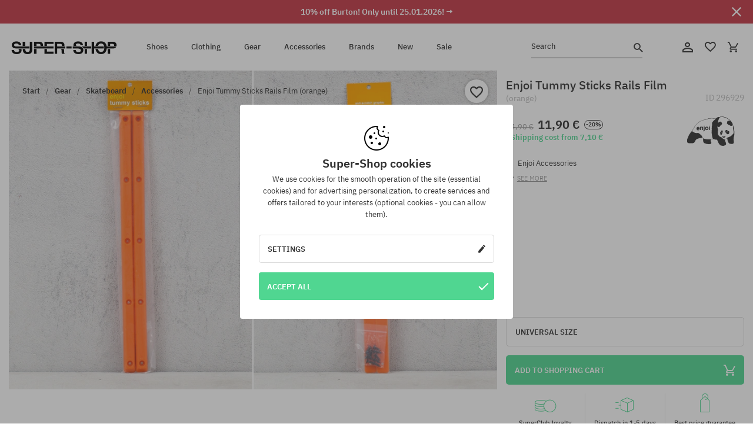

--- FILE ---
content_type: text/html; charset=UTF-8
request_url: https://super-shop.com/i296929-enjoi-tummy-sticks-rails-film-orange
body_size: 28449
content:
<!doctype html>
<html lang="en">
<head>
<script type="text/javascript">(()=>{if(!window.__GCAJP__){window.__GCAJP__=!0;let a="X-SHIELD-AID",o="f5d08bed4f2a73f344178093b7815344";if("fetch"in window){let s=window.fetch.bind(window);window.fetch=function(t,r){try{var e,n,i;return t instanceof Request?c(t.url||"")?(e=h(r&&"headers"in(r||{})?r.headers:t.headers||void 0,a,o),n=new Request(t,{...r,headers:e}),s(n)):s(t,r):c(String(t))?((i={...r||{}}).headers=h(i.headers,a,o),s(t,i)):s(t,r)}catch(e){try{return s(t,r)}catch(e){return Promise.reject(e)}}}}if("undefined"!=typeof XMLHttpRequest){var t=XMLHttpRequest.prototype;let s=t.open,e=t.send;t.open=function(e,t,r,n,i){try{this.__sameOrigin=c(t)}catch(e){this.__sameOrigin=!1}return s.apply(this,arguments)},t.send=function(){try{this.__sameOrigin&&"function"==typeof this.setRequestHeader&&this.setRequestHeader(a,o)}catch(e){}return e.apply(this,arguments)}}function c(e){try{return new URL(e,location.href).origin===location.origin}catch(e){return!1}}function h(t,r,n){try{if(t instanceof Headers){let e=new Headers(t);return e.set(r,n),e}var e,i;if(Array.isArray(t))return 0<=(i=(e=t.slice()).findIndex(([e])=>String(e).toLowerCase()===r.toLowerCase()))?e[i]=[r,n]:e.push([r,n]),e;if(t&&"object"==typeof t)return{...t,[r]:n}}catch(e){}let s=new Headers;try{s.set(r,n)}catch(e){}return s}}})();</script>
    <title>Enjoi Tummy Sticks Rails Film (orange)</title>
    <meta charset="UTF-8">
    <meta name="description" content="Shoes, T-shirts, caps, sweatshirts, trousers and equipment in such categories as: hip-hop, skateboard, snowboard. Renowned producers only: Vans, Etnies, New Era, Converse, Supra, Nike, DC, Koka, Burton.">
    <meta name="viewport" content="width=device-width, initial-scale=1">   
    <meta http-equiv="X-UA-Compatible" content="IE=edge">
    <link rel="apple-touch-icon" sizes="180x180" href="/xapple-touch-icon.png,qv=rgvDWcAy21.pagespeed.ic.SkMEKyzJh8.webp">
    <link rel="icon" type="image/png" sizes="32x32" href="/xfavicon-32x32.png,qv=rgvDWcAy21.pagespeed.ic.0JZblQFu2M.webp">
    <link rel="icon" type="image/png" sizes="16x16" href="/xfavicon-16x16.png,qv=rgvDWcAy21.pagespeed.ic.4cJGhflSAA.webp">
    <link rel="manifest" href="/site.webmanifest?v=rgvDWcAy21">
    <link rel="mask-icon" href="/safari-pinned-tab.svg?v=rgvDWcAy21" color="#50d691">
    <link rel="shortcut icon" href="/favicon.ico?v=rgvDWcAy21">
    <link rel="preconnect" href="https://static.super-shop.com">
    <link rel="preconnect" href="https://bloomreach.supersklep.pl">
    <link rel="preconnect" href="https://widgets.trustedshops.com">
    <link rel="preconnect" href="https://script.hotjar.com">
    <link rel="preconnect" href="https://static.hotjar.com">
    <link rel="preconnect" href="https://connect.facebook.net">
    <link rel="preconnect" href="https://www.google.com">
    <link rel="preconnect" href="https://googleads.g.doubleclick.net">
    <link rel="preload" as="style" href="//static.super-shop.com/theme/s-19/font/ibm-plex-sans/stylesheet.min.css?v=1.60">
    
    <meta name="msapplication-TileColor" content="#50d691">
    <meta name="theme-color" content="#50d691">
        <link href="//static.super-shop.com/theme/s-19/font/ibm-plex-sans/stylesheet.min.css?v=1.60" rel="stylesheet" type="text/css">
    <link href="//static.super-shop.com/theme/s-19/css/style-v1.87.min.css" rel="stylesheet" type="text/css">
    <link href="//static.super-shop.com/theme/s-19/css/consents.min.css?v=1.1" rel="stylesheet" type="text/css">
    <link href="//static.super-shop.com/theme/s-19/css/swiper-bundle.min.css" rel="stylesheet" type="text/css">
    <link href="//static.super-shop.com/theme/s-19/css/product.css?v=1.85" rel="stylesheet" type="text/css">
    <link href="//static.super-shop.com/theme/s-19/css/product-desktop.min.css?v=1.86" media="only screen and (min-width: 1200px)" rel="stylesheet" type="text/css">
    <link href="//static.super-shop.com/theme/s-19/css/product-mobile.min.css?v=1.90" media="only screen and (max-width: 1199px)" rel="stylesheet" type="text/css">
    <link href="//static.super-shop.com/theme/s-19/css/notification-box.min.css?v=0.92" rel="stylesheet" type="text/css">
    <style type="text/css">.npp-mask.active .hot-story{display:none!important}</style>
    
	<link rel="alternate" hreflang="pl" href="https://supersklep.pl/i296929-akcesoria-enjoi-tummy-sticks-rails-orange">
	<link rel="alternate" hreflang="cs" href="https://supersklep.cz/i296929-prislusenstvi-enjoi-tummy-sticks-rails-orange">
	<link rel="alternate" hreflang="sk" href="https://supersklep.sk/i296929-prislusenstvo-enjoi-tummy-sticks-rails-orange">
	<link rel="alternate" hreflang="en" href="https://super-shop.com/i296929-enjoi-tummy-sticks-rails-film-orange">
	<link rel="alternate" hreflang="de" href="https://super-shop.com/de/i296929-enjoi-tummy-sticks-rails-rails-orange">
	<link rel="alternate" hreflang="en-gb" href="https://super-shop.com/uk/i296929-enjoi-tummy-sticks-rails-film-orange">
	<link rel="alternate" hreflang="ro" href="https://supersklep.ro/i296929-akcesoria-enjoi-tummy-sticks-rails-orange">
	<link rel="alternate" hreflang="hu" href="https://supersklep.hu/i296929-enjoi-tummy-sticks-rails-akcesoria-orange">
	<link rel="alternate" hreflang="bg" href="https://supersklep.bg/i296929-akcesoria-enjoi-akcesoria-tummy-sticks-rails-orange">
	<link rel="alternate" hreflang="uk" href="https://super-shop.ua/i296929-rejki-enjoi-tummy-sticks-rails-orange">
	<link rel="alternate" hreflang="de-at" href="https://super-shop.com/at/i296929-enjoi-tummy-sticks-rails-rails-orange">
<link rel="canonical" href="https://super-shop.com/i296929-enjoi-tummy-sticks-rails-film-orange">
<meta property="og:url" content="https://super-shop.com/i296929-enjoi-tummy-sticks-rails-film-orange">
<meta property="og:image" content="https://static.super-shop.com/1199214-enjoi-tummy-sticks-rails-film-orange.jpg?t=fb">
<meta property="og:title" content="Enjoi Tummy Sticks Rails Film (orange)">
<meta property="og:site_name" content="Skateboard, snowboard, sneakers and streetwear shop | SUPER-SHOP">
<meta property="og:description" content="">
<meta property="og:type" content="article">    <script>if(!('clsPath'in window))window.clsPath='/';</script>
    <script>if(!('clsv'in window))window.clsv='1.127';</script>
    <script>if(!('clsvv'in window))window.clsvv='70';</script>
    <script>if(!('clsPrivacy'in window))window.clsPrivacy={'url':'https://super-shop.com/webpage/privacy','urlModal':'https://super-shop.com/webpage/privacy/modal'};</script>
</head>
<body class="no-touch npp" lang="en" data-title-alt="Come back to us! | SUPER-SHOP" data-currency="EUR">
        <div style='display:none' id='sbbhscc'></div>
          <script type="text/javascript">
            var sbbvscc='';
            var sbbgscc='';
            function genPid() {return String.fromCharCode(76)+String.fromCharCode(84) ; };
          </script>
        <div id='sbbfrcc' style='position: absolute; top: -10px; left: 30px; font-size:1px'></div>
  <script type="text/javascript">function sbbgc(check_name){var start=document.cookie.indexOf(check_name+"=");var oVal='';var len=start+check_name.length+1;if((!start)&&(document.cookie.substring(0, check_name.length)!=check_name)){oVal='';}else if(start==-1){oVal='';}else{var end=document.cookie.indexOf(';', len);if(end==-1)end=document.cookie.length;var oVal=document.cookie.substring(len, end);};return oVal;}function addmg(inm, ext){var primgobj=document.createElement('IMG');primgobj.src=window.location.protocol+"//"+window.location.hostname+(window.location.port && window.location.port !=80 ? ':'+window.location.port : '')+"/sbbi/?sbbpg="+inm+(ext ? "&"+ext : "");var sbbDiv=document.getElementById('sbbfrcc');sbbDiv.appendChild(primgobj);};function addprid(prid){var oldVal=sbbgc("PRLST");if((oldVal.indexOf(prid)==-1)&&(oldVal.split('/').length < 5)){if(oldVal !=''){oldVal+='/';}document.cookie='PRLST='+oldVal+escape(prid)+';path=/; SameSite=Lax;';}}var sbbeccf=function(){this.sp3="jass";this.sf1=function(vd){return sf2(vd)+32;};var sf2=function(avd){return avd * 12;};this.sf4=function(yavd){return yavd+2;};var strrp=function(str, key, value){if(str.indexOf('&'+key+'=')> -1 || str.indexOf(key+'=')==0){var idx=str.indexOf('&'+key+'=');if(idx==-1)idx=str.indexOf(key+'=');var end=str.indexOf('&', idx+1);var newstr;if(end !=-1)newstr=str.substr(0, idx)+str.substr(end+(idx ? 0 : 1))+'&'+key+'='+value;else newstr=str.substr(0, idx)+'&'+key+'='+value;return newstr;}else return str+'&'+key+'='+value;};var strgt=function(name, text){if(typeof text !='string')return "";var nameEQ=name+"=";var ca=text.split(/[;&]/);for(var i=0;i < ca.length;i++){var c=ca[i];while(c.charAt(0)==' ')c=c.substring(1, c.length);if(c.indexOf(nameEQ)==0)return c.substring(nameEQ.length, c.length);}return "";};this.sfecgs={sbbgh: function(){var domain=document.location.host;if(domain.indexOf('www.')==0)domain=domain.replace('www.', '');return domain;}, f: function(name, value){var fv="";if(window.globalStorage){var host=this.sbbgh();try{if(typeof(value)!="undefined")globalStorage[host][name]=value;else{fv=globalStorage[host][name];if(typeof(fv.toString)!="undefined")fv=fv.toString();}}catch(e){}}return fv;}, name: "sbbrf"};this.sfecls={f: function(name, value){var fv="";try{if(window.localStorage){if(typeof(value)!="undefined")localStorage.setItem(name, value);else{fv=localStorage.getItem(name);if(typeof(fv.toString)!="undefined")fv=fv.toString();}}}catch(e){}return fv;}, name: "sbbrf"};this.sbbcv=function(invl){try{var invalArr=invl.split("-");if(invalArr.length > 1){if(invalArr[0]=="A" || invalArr[0]=="D"){invl=invalArr[1];}else invl="";}if(invl==null || typeof(invl)=="undefined" || invl=="falseImgUT" || invl=="undefined" || invl=="null" || invl !=encodeURI(invl))invl="";if(typeof(invl).toLowerCase()=="string")if(invl.length > 20)if(invl.substr(0, 2)!="h4")invl="";}catch(ex){invl="";}return invl;};this.sbbsv=function(fv){for(var elm in this){if(this[elm].name=="sbbrf"){this[elm].f("altutgv2", fv);}}document.cookie="UTGv2="+fv+';expires=Mon, 20-Jul-26 14:48:01 GMT;path=/; SameSite=Lax;';};this.sbbgv=function(){var valArr=Array();var currVal="";for(var elm in this){if(this[elm].name=="sbbrf"){currVal=this[elm].f("altutgv2");currVal=this.sbbcv(currVal);if(currVal !="")valArr[currVal]=(typeof(valArr[currVal])!="undefined" ? valArr[currVal]+1 : 1);}}var lb=0;var fv="";for(var val in valArr){if(valArr[val] > lb){fv=val;lb=valArr[val]}}if(fv=="")fv=sbbgc("UTGv2");fv=this.sbbcv(fv);if(fv !="")this.sbbsv(fv);else this.sbbsv("D-h46813a0e6acb6acdf25950c1efdb9f9f571");return fv;};};function m2vr(m1, m2){var i=0;var rc="";var est="ghijklmnopqrstuvwyz";var rnum;var rpl;var charm1=m1.charAt(i);var charm2=m2.charAt(i);while(charm1 !="" || charm2 !=""){rnum=Math.floor(Math.random()* est.length);rpl=est.substring(rnum, rnum+1);rc+=(charm1=="" ? rpl : charm1)+(charm2=="" ? rpl : charm2);i++;charm1=m1.charAt(i);charm2=m2.charAt(i);}return rc;}function sbbls(prid){try{var eut=sbbgc("UTGv2");window.sbbeccfi=new sbbeccf();window.sbbgs=sbbeccfi.sbbgv();if(eut !=sbbgs && sbbgs !="" && typeof(sbbfcr)=="undefined"){addmg('utMedia', "vii="+m2vr("da9a69b97e5260e9d185e930dec1c1e4", sbbgs));}var sbbiframeObj=document.createElement('IFRAME');var dfx=new Date();sbbiframeObj.id='SBBCrossIframe';sbbiframeObj.title='SBBCrossIframe';sbbiframeObj.tabindex='-1';sbbiframeObj.lang='en';sbbiframeObj.style.visibility='hidden';sbbiframeObj.setAttribute('aria-hidden', 'true');sbbiframeObj.style.border='0px';if(document.all){sbbiframeObj.style.position='absolute';sbbiframeObj.style.top='-1px';sbbiframeObj.style.height='1px';sbbiframeObj.style.width='28px';}else{sbbiframeObj.style.height='1px';sbbiframeObj.style.width='0px';}sbbiframeObj.scrolling="NO";sbbiframeObj.src=window.location.protocol+"//"+window.location.hostname+(window.location.port && window.location.port !=80 ? ':'+window.location.port : '')+'/sbbi/?sbbpg=sbbShell&gprid='+prid + '&sbbgs='+sbbgs+'&ddl='+(Math.round(dfx.getTime()/1000)-1769006881)+'';var sbbDiv=document.getElementById('sbbfrcc');sbbDiv.appendChild(sbbiframeObj);}catch(ex){;}}try{var y=unescape(sbbvscc.replace(/^<\!\-\-\s*|\s*\-\->$/g, ''));document.getElementById('sbbhscc').innerHTML=y;var x=unescape(sbbgscc.replace(/^<\!\-\-\s*|\s*\-\->$/g, ''));}catch(e){x='function genPid(){return "jser";}';}try{if(window.gprid==undefined)document.write('<'+'script type="text/javascri'+'pt">'+x+"var gprid=genPid();addprid(gprid);sbbls(gprid);<"+"/script>");}catch(e){addprid("dwer");}</script>
<script data-pagespeed-no-defer>window.dataLayer=window.dataLayer||[];function gtag(){dataLayer.push(arguments)};gtag('consent','default',{'ad_storage':'denied','ad_user_data':'denied','ad_personalization':'denied','analytics_storage':'denied','functionality_storage':'granted','personalization_storage':'denied','security_storage':'granted'});dataLayer.push({'isLoggedIn':'no','userID':'na','userBID':'na','userFrom':'na','userStatus':'na','userRFM':'na','userCountry':'na','ecommerce':{'currencyCode':'EUR','detail':{'products':[{"id":"296929","name":"Akcesoria Enjoi Tummy Sticks Rails (orange)","price":11.9,"brand":"Enjoi","category":"Sprz\u0119t sportowy \/ Skateboard \/ Akcesoria","bi_category_1":"Skateboard","bi_category_2":"Akcesoria skateboardowe","dimension6":"SKATEBOARD","dimension7":"M","dimension8":"orange","dimension9":"2023-07-27","dimension10":"FA23","rating":"252","sizes":[],"in_stock":true}]}},'pageType':'product','pageLanguage':'en'});dataLayer.push({"monster_type":"product"});dataLayer.push({"monster_id":"296929"});dataLayer.push({"monster_group_id":"6bc714fa818388580daab06471aa82af"});dataLayer.push({"monster_name":"Enjoi Tummy Sticks Rails Film (orange)"});dataLayer.push({"monster_product_category":"Accessories"});dataLayer.push({"monster_product_subject":"SKATEBOARD"});dataLayer.push({"monster_product_brand":"Enjoi"});dataLayer.push({"monster_product_price":"11.90"});dataLayer.push({"monster_product_currency":"EUR"});dataLayer.push({"e__view_item":{"product_id":"296929","product_group_id":"6bc714fa818388580daab06471aa82af","price":"14.90","sale_price":"11.90","total_price":"11.90","total_price_pln":"50.81","brand":"Enjoi","subject":["SKATEBOARD"],"title":"Enjoi Tummy Sticks Rails Film (orange)","currency":"EUR","gender":"male","age_group":"adult","category_0":"Gear","category_1":"Skateboard","category_2":"Accessories"}});</script>

<!-- Google Tag Manager -->
<noscript data-pagespeed-no-defer><iframe src="//www.googletagmanager.com/ns.html?id=GTM-K5MQLD6" height="0" width="0" style="display:none;visibility:hidden"></iframe></noscript>
<script data-pagespeed-no-defer>(function(w,d,s,l,i){w[l]=w[l]||[];w[l].push({'gtm.start':new Date().getTime(),event:'gtm.js'});var f=d.getElementsByTagName(s)[0],j=d.createElement(s),dl=l!='dataLayer'?'&l='+l:'';j.async=true;j.src='//www.googletagmanager.com/gtm.js?id='+i+dl;f.parentNode.insertBefore(j,f);})(window,document,'script','dataLayer','GTM-K5MQLD6');</script>
<!-- End Google Tag Manager -->

<div class="loader-wrapper" id="pageLoader">
    <div class="preloader-logo-wrapper">
        <img class="preloader-logo" src="//static.super-shop.com/theme/s-19/img/svg/logo.svg" alt="Enjoi Tummy Sticks Rails Film (orange)">
        <img src="//static.super-shop.com/theme/s-19/img/loader.gif" alt="loading ..">
    </div>
</div>

<div class="container">
    <div class="overlay"></div>
    <div class="modal-overlay"></div>
    <header class="header subpage">
<div class="hot-story alert" data-id="viewBar52"><div class="hot-story-wrapper" style="background-color:#c33845"><a href="/burton-week" class="content" style="color:#ffffff"><span class="mobile-show"><strong>10% off Burton! Only until 25.01.2026! →</strong></span>
<span class="mobile-hide"><strong>10% off Burton! Only until 25.01.2026! →</strong></span>
</a><button type="button" title="Close" class="btn btn-close alert-close" style="color:#ffffff"><i class="icon-close"></i></button><div class="hot-story-mask"></div></div></div>        <div class="header-wrapper">
            <div class="header-logo">
                <a class="icon-super-shop" href="https://super-shop.com/" title="Enjoi Tummy Sticks Rails Film (orange)"></a>
            </div>
            <div class="header-menu">
            
<nav class="header-nav">
    <button type="button" title="Menu" class="btn btn-hamburger js--openAsideMenu"><span class="icon-mobile"></span></button>
    <button type="button" title="Search" class="btn btn-loop js--searchProducts"><span class="icon-loop"></span></button>

    <div class="main-menu">
        <ul class="header-ul">
			<li class="li-level1"><a data-num="1" class="menu-link" data-target-id="7451" data-target="#header-panel-category-7451" href="https://super-shop.com/urban-shoes-and-snowboard-boots" title="Shoes">Shoes</a></li>
			<li class="li-level1"><a data-num="2" class="menu-link" data-target-id="7452" data-target="#header-panel-category-7452" href="https://super-shop.com/urban-and-snowboard-clothing" title="Clothing">Clothing</a></li>
			<li class="li-level1"><a data-num="3" class="menu-link" data-target-id="7453" data-target="#header-panel-category-7453" href="https://super-shop.com/snowboard-and-skateboard-gear" title="Gear">Gear</a></li>
			<li class="li-level1"><a data-num="4" class="menu-link" data-target-id="7454" data-target="#header-panel-category-7454" href="https://super-shop.com/all-accessories" title="Accessories">Accessories</a></li>
          <li class="li-level1"><a class="menu-link" data-target="#header-panel-brand" href="https://super-shop.com/catalog/page/brand" title="Brands">Brands</a></li>
			<li class="li-level1"><a class="menu-link" data-target="#header-panel-newests" href="https://super-shop.com/newest" title="New">New</a></li>
			<li class="li-level1"><a class="menu-link" data-target="#header-panel-sales" href="https://super-shop.com/sale" title="Sale">Sale</a></li>
        
        </ul>
    </div>
</nav>

            </div>
            <div class="header-customer-panel">
                <button type="button" class="header-search js--searchProducts">
                    <span class="search-form">Search</span>
                    <span class="search-icon"><i class="icon-loop"></i></span>
                </button>
                <div class="customer-panel">
                                            <a href="https://super-shop.com/account/account" title="Your account" class="customer-panel-item btn btn-link customer-acc js--loginModal exponea--doObserve"><i class="icon-customer-acc-1"></i></a> 
                                        <a href="https://super-shop.com/account/wishlist" title="Wishlist" class="customer-panel-item btn btn-link customer-fav js--wishlistCount"><i class="icon-heart-1"></i><i class="circle">0</i></a> 
                    <a href="https://super-shop.com/sale/checkout/basket" title="Your shopping cart" class="customer-panel-item btn btn-link customer-shopping js--openBasket "><i class="icon-basket-1"></i><span class="circle js--basketQuantityTotal">0</span></a>
                </div>          
            </div>
        </div>
        <div class="menu-desktop js--menuPanel" id="menu-desktop"><div class="menu-panel" data-src="7451" id="header-panel-category-7451"></div><div class="menu-panel" data-src="7452" id="header-panel-category-7452"></div><div class="menu-panel" data-src="7453" id="header-panel-category-7453"></div><div class="menu-panel" data-src="7454" id="header-panel-category-7454"></div><div class="menu-panel" id="header-panel-brand" data-src="brand"></div><div class="menu-panel" id="header-panel-newests" data-src="newests"></div><div class="menu-panel" id="header-panel-sales" data-src="sales"></div></div>
        <div class="panel-search-wrapper" id="searchPanel" data-txt-not-found="No products found">
            <div class="panel-search-container">
                <div class="panel-search-header">
                    <div class="search-field">
                        <input name="keywords" class="search-input" value="" autocomplete="off" placeholder="Search">
                        <button class="btn btn-reset js--resetForm">clear</button>
                        <span class="btn btn-search"><i class="icon-loop"></i></span>
                    </div>
                    <button title="Close" class="btn btn-close js--close"><i class="icon-close"></i></button>
                </div>
                <div class="panel-search-main"></div>
            </div>
        </div>
    </header>

<div class="npp-main" itemtype="http://schema.org/Product" itemscope><div class="npp-mask"><div class="npp-nav"><div style="position: fixed; top: 0; left: 0; width: 100%; overflow: hidden; display: flex; flex-wrap: wrap; justify-content: space-between; align-content: center;"><div class="hot-story alert" data-id="viewBar52"><div class="hot-story-wrapper" style="background-color:#c33845"><a href="/burton-week" class="content" style="color:#ffffff"><span class="mobile-show"><strong>10% off Burton! Only until 25.01.2026! →</strong></span>
<span class="mobile-hide"><strong>10% off Burton! Only until 25.01.2026! →</strong></span>
</a><button type="button" title="Close" class="btn btn-close alert-close" style="color:#ffffff"><i class="icon-close"></i></button><div class="hot-story-mask"></div></div></div><a href="https://super-shop.com/skateboard-accessories" class="npp-nav-back moveBack" style="position: static; top: auto; left: auto; right: auto; margin: 10px;"><svg xmlns="http://www.w3.org/2000/svg" width="16" height="16" viewBox="0 0 16 16"><path id="ic_arrow_forward_24px" d="M12,4,10.59,5.41,16.17,11H4v2H16.17l-5.58,5.59L12,20l8-8Z" transform="translate(20 20) rotate(180)" fill="#313131"/></svg></a><a href="https://super-shop.com/sale/checkout/basket" class="npp-nav-cart js--openBasket" style="position: static; top: auto; left: auto; right: auto; margin: 10px;"><svg xmlns="http://www.w3.org/2000/svg" width="20.16" height="20" viewBox="0 0 20.16 20"><path id="ic_add_shopping_cart_24px" d="M7,18a2,2,0,1,0,2,2A2,2,0,0,0,7,18Zm10,0a2,2,0,1,0,2,2A2,2,0,0,0,17,18ZM7.17,14.75l.03-.12L8.1,13h7.45a1.991,1.991,0,0,0,1.75-1.03l3.86-7.01L19.42,4h-.01l-1.1,2-2.76,5H8.53l-.13-.27L6.16,6,5.21,4,4.27,2H1V4H3l3.6,7.59L5.25,14.04A1.933,1.933,0,0,0,5,15a2.006,2.006,0,0,0,2,2H19V15H7.42A.254.254,0,0,1,7.17,14.75Z" transform="translate(-1 -2)" fill="#313131"/></svg></a></div><a rel="nofollow" href="https://super-shop.com/account/wishlist/toggle/id-296929" title="Add to Watchlist" class="btn btn-wishlist npp-nav-wishlist gtm--btn-wishlist"><i class="icon-heart-1"></i></a><span class="npp-nav-colors js--show-colors"><svg xmlns="http://www.w3.org/2000/svg" width="15" height="15" viewBox="0 0 15 15"><g id="Group_1049" data-name="Group 1049" transform="translate(-180.088 -443.747)">
			  <path id="Path_288" data-name="Path 288" d="M266.152,449.683l2.32-.754a7.5,7.5,0,0,0-7.133-5.182v2.439A5.062,5.062,0,0,1,266.152,449.683Z" transform="translate(-73.75 0)" fill="#e8d925"/>
			  <path id="Path_289" data-name="Path 289" d="M182.527,502.207a5.056,5.056,0,0,1,.247-1.564l-2.32-.754a7.5,7.5,0,0,0,2.726,8.384l1.433-1.973A5.053,5.053,0,0,1,182.527,502.207Z" transform="translate(0 -50.96)" fill="#643082"/>
			  <path id="Path_290" data-name="Path 290" d="M191.194,446.186v-2.439a7.5,7.5,0,0,0-7.133,5.182l2.32.754A5.062,5.062,0,0,1,191.194,446.186Z" transform="translate(-3.606 0)" fill="#e23737"/>
			  <path id="Path_291" data-name="Path 291" d="M218,570.315a5.037,5.037,0,0,1-2.974-.967l-1.433,1.973a7.494,7.494,0,0,0,8.815,0l-1.433-1.973A5.037,5.037,0,0,1,218,570.315Z" transform="translate(-30.408 -114.007)" fill="#535aea"/>
			  <path id="Path_292" data-name="Path 292" d="M297.72,499.889l-2.32.754a5.061,5.061,0,0,1-1.839,5.658l1.433,1.973a7.5,7.5,0,0,0,2.726-8.384Z" transform="translate(-102.999 -50.96)" fill="#5fa035"/>
			</g></svg> Colors (<span class="count"></span>)</span></div><div class="npp-media">    <div class="breadcrumbs js--fixPositionToHeader">
    <div class="breadcrumbs-wrapper">
        <ul class="breadcrumbs-ul" itemscope itemtype="http://schema.org/BreadcrumbList">
            <li class="breadcrumbs-link" itemprop="itemListElement" itemscope itemtype="http://schema.org/ListItem"><a href="https://super-shop.com/" title="Skateboard, snowboard, sneakers and streetwear shop | SUPER-SHOP" itemprop="item"><span itemprop="name">Start</span></a><meta itemprop="position" content="1"/></li>
            <li class="breadcrumbs-link" itemprop="itemListElement" itemscope itemtype="http://schema.org/ListItem">
	<a itemprop="item" href="https://super-shop.com/snowboard-and-skateboard-gear" title="Gear"><span itemprop="name">Gear</span></a><meta itemprop="position" content="2"/>
	<div class="breadcrumbs-submenu"><ul class="submenu">
		<li class="submenu-link"><a href="https://super-shop.com/skateboard-gear" title="Skateboard">Skateboard</a></li>
		<li class="submenu-link"><a href="https://super-shop.com/snowboard-gear" title="Snowboard">Snowboard</a></li>
	</ul></div>
</li>
<li class="breadcrumbs-link" itemprop="itemListElement" itemscope itemtype="http://schema.org/ListItem">
	<a itemprop="item" href="https://super-shop.com/skateboard-gear" title="Skateboard"><span itemprop="name">Skateboard</span></a><meta itemprop="position" content="3"/>
	<div class="breadcrumbs-submenu"><ul class="submenu">
		<li class="submenu-link"><a href="https://super-shop.com/skateboards" title="Skateboards">Skateboards</a></li>
		<li class="submenu-link"><a href="https://super-shop.com/skateboard-decks" title="Decks">Decks</a></li>
		<li class="submenu-link"><a href="https://super-shop.com/skateboard-wheels" title="Wheels">Wheels</a></li>
		<li class="submenu-link"><a href="https://super-shop.com/skateboard-trucks" title="Trucks">Trucks</a></li>
		<li class="submenu-link"><a href="https://super-shop.com/skateboard-bearings" title="Bearings">Bearings</a></li>
		<li class="submenu-link"><a href="https://super-shop.com/skateboard-grips" title="Grip Tape">Grip Tape</a></li>
		<li class="submenu-link"><a href="https://super-shop.com/skateboard-hardware" title="Hardware">Hardware</a></li>
		<li class="submenu-link"><a href="https://super-shop.com/skateboard-risers" title="Risers">Risers</a></li>
		<li class="submenu-link"><a href="https://super-shop.com/skateboard-bushings" title="Bushings">Bushings</a></li>
		<li class="submenu-link"><a href="https://super-shop.com/skateboard-tools" title="Tools">Tools</a></li>
		<li class="submenu-link"><a href="https://super-shop.com/skateboard-wax" title="Waxes">Waxes</a></li>
		<li class="submenu-link"><a href="https://super-shop.com/longboards" title="Longboards">Longboards</a></li>
		<li class="submenu-link"><a href="https://super-shop.com/cruisers" title="Cruisers">Cruisers</a></li>
		<li class="submenu-link"><a href="https://super-shop.com/skateboard-accessories" title="Accessories">Accessories</a></li>
		<li class="submenu-link"><a href="https://super-shop.com/helmets-for-skateboarding" title="Helmets">Helmets</a></li>
		<li class="submenu-link"><a href="https://super-shop.com/skateboard-protective-gear" title="Protective gear">Protective gear</a></li>
		<li class="submenu-link"><a href="https://super-shop.com/gear-skateboard-fingerboards" title="Fingerboards">Fingerboards</a></li>
		<li class="submenu-link"><a href="https://super-shop.com/gear-skateboard-roller-skates" title="Roller skates">Roller skates</a></li>
	</ul></div>
</li>
<li class="breadcrumbs-link" itemprop="itemListElement" itemscope itemtype="http://schema.org/ListItem">
	<a itemprop="item" href="https://super-shop.com/skateboard-accessories" title="Accessories"><span itemprop="name">Accessories</span></a><meta itemprop="position" content="4"/>
</li>
<li class="breadcrumbs-link" itemprop="itemListElement" itemscope itemtype="http://schema.org/ListItem">
	<a itemprop="item" href="https://super-shop.com/i296929-enjoi-tummy-sticks-rails-film-orange" title="Enjoi Tummy Sticks Rails Film (orange)"><span itemprop="name">Enjoi Tummy Sticks Rails Film (orange)</span></a><meta itemprop="position" content="5"/>
</li>
        </ul>
<div><a rel="nofollow" href="/account/wishlist/toggle?id=296929" title="Add to Watchlist" class="btn btn-wishlist gtm--btn-wishlist"><i class="icon-heart-1"></i></a><a href="" title="Enjoi Tummy Sticks Rails Film (orange)" class="btn btn-share js--share"><i class="icon-share"></i></a></div>
    </div>
    </div>
    <div class="npp-media-images" id="product-gallery"><div class="swiper-container"><div class="swiper-wrapper"><div class="swiper-slide"><a class="gtm--product-image-zoom image first" href="https://static.super-shop.com/1199214-enjoi-tummy-sticks-rails-film-orange.jpg?width=1920"><img src="https://static.super-shop.com/1199214-enjoi-tummy-sticks-rails-film-orange.jpg?width=960" width="100%" height="100%" alt="Enjoi Tummy Sticks Rails Film (orange)" fetchPriority="high" srcset="https://static.super-shop.com/1199214-enjoi-tummy-sticks-rails-film-orange.jpg?width=960 960w, 
    https://static.super-shop.com/1199214-enjoi-tummy-sticks-rails-film-orange.jpg?width=800 800w, 
    https://static.super-shop.com/1199214-enjoi-tummy-sticks-rails-film-orange.jpg?width=480 480w,
    https://static.super-shop.com/1199214-enjoi-tummy-sticks-rails-film-orange.jpg?width=320 320w" sizes="(max-width: 1199px) 150vw, (min-width: 1200px) 33vw, 100vw"></a></div><div class="swiper-slide"><a class="gtm--product-image-zoom image" href="https://static.super-shop.com/1199215-enjoi-tummy-sticks-rails-film-orange.jpg?width=1920"><img src="[data-uri]" alt="Enjoi Tummy Sticks Rails Film (orange)" class="owl-lazy lazy" width="100%" height="100%" data-src="https://static.super-shop.com/1199215-enjoi-tummy-sticks-rails-film-orange.jpg?width=960" data-srcset="https://static.super-shop.com/1199215-enjoi-tummy-sticks-rails-film-orange.jpg?width=960 960w, 
    https://static.super-shop.com/1199215-enjoi-tummy-sticks-rails-film-orange.jpg?width=800 800w, 
    https://static.super-shop.com/1199215-enjoi-tummy-sticks-rails-film-orange.jpg?width=480 480w,
    https://static.super-shop.com/1199215-enjoi-tummy-sticks-rails-film-orange.jpg?width=320 320w" data-sizes="(max-width: 1199px) 150vw, (min-width: 1200px) 33vw, 100vw"></a></div></div><div class="swiper-pagination"></div></div><div id="preview-image"></div></div></div><div class="npp-sidebar"><div class="npp-sidebar-content js--fixPositionToHeader"><div class="npp-overlay-inside"></div><div class="npp-sidebar-content-top"><span id="dragMeUp"></span><span id="dragMeDown"></span><h1 class="product-title force-select">Enjoi Tummy Sticks Rails Film <small>(orange)</small></h1><p class="product-id" data-clipboard-action="copy" data-clipboard-target=".id">ID <span class="id">296929</span></p><div class="npp-flex-line product-price-box"><div><div class="npp-flex-line product-price"><p class="prev-price">14,90 €</p><p class="current-price">11,90 €</p><span class="price-discount">-20%</span></div><div class="shipping-notify"><p class="delivery-price free">· Shipping cost from  7,10 €</p></div></div><a href="https://super-shop.com/enjoi" title="Enjoi" class="npp-brand gtm--pn" data-pn-id="22858" data-pn-name="productpage logo" data-pn-creative="Enjoi" data-pn-position="1"><i class="logo-enjoi"></i></a></div><div class="product-description"><ul class="product-introduction" style="overflow:hidden;"><li>Enjoi Accessories</li></ul><button type="button" class="btn-more-info js--scrollTo js--showTab" data-scroll-to="#productNavigation" data-target="#product-description"><i class="icon-mark-down" style="font-size: 9px; margin-right: 5px;"></i>See more</button></div></div><div class="npp-sidebar-content-bottom"><div class="npp-form"><form id="product-add-to-cart" action="https://super-shop.com/sale/buy/product" method="post" accept-charset="UTF-8" class="npp-form-container js--addToCartNext choosen" data-error-variant="Select the size to add the product to your cart" data-error-connection="Sorry, we could not add the product to your shopping cart. Please try again in a few minutes, if you have any further questions, please contact us." data-btn-add-to-cart="Add to shopping cart" data-btn-checkout="Checkout" data-btn-choosen-size="Selected size:">
<input type="hidden" name="variant_id" value="784571"/><div class="btn btn-flex btn-choose-size default-size"><span class="text">Universal size</span></div><button type="submit" class="btn btn-pick gtm--btn-addToCart one-size" id="addToCartBtn"><div class="notify-default"><span class="mobile-hide text">Add to shopping cart</span><span class="mobile-show text">Add</span></div><div class="notify-checkout"><span class="mobile-hide text">Checkout</span><span class="mobile-show text">Checkout</span></div><i class="icon-basket-1"></i></button></form></div>        <div class="profits-mini">
            <ul class="ul-profits">
                <li class="li-profit">
                        <a href="/superclub" title="SuperClub loyalty program" class="gtm--pn" data-pn-id="201" data-pn-name="productpage micro benefits" data-pn-creative="superclub" data-pn-position="1">
                        <i class="icon-superclub"></i>
                        <h4 class="profit-header">SuperClub loyalty program</h4>
                    </a>
                    </li>
                <li class="li-profit">
                    <a href="/shipping-delivery" title="Dispatch in 1-5 days" class="gtm--pn" data-pn-id="202" data-pn-name="productpage micro benefits" data-pn-creative="shipping" data-pn-position="2">
                        <i class="icon-purchase"></i>
                        <h4 class="profit-header">Dispatch in 1-5 days</h4>
                    </a>
                </li>
                <li class="li-profit">
                    <a href="/best-price-guarantee" title="Best price guarantee" class="gtm--pn" data-pn-id="203" data-pn-name=" productpage micro benefits" data-pn-creative="warranty" data-pn-position="3">
                        <i class="icon-warranty"></i>
                        <h4 class="profit-header">Best price guarantee</h4>
                    </a>
                </li>
            </ul>
        </div>
        </div></div></div><div class="npp-overlay"></div><div class="npp-description"><div class="npp-description-content">        <div class="profits-mini">
            <ul class="ul-profits">
                <li class="li-profit">
                        <a href="/superclub" title="SuperClub loyalty program" class="gtm--pn gtm--co" data-pn-id="201" data-pn-name="productpage micro benefits" data-pn-creative="superclub" data-pn-position="1">
                        <i class="icon-superclub"></i>
                        <h4 class="profit-header">SuperClub loyalty program</h4>
                    </a>
                    </li>
                <li class="li-profit">
                    <a href="/shipping-delivery" title="Dispatch in 1-5 days" class="gtm--pn gtm--co" data-pn-id="202" data-pn-name="productpage micro benefits" data-pn-creative="shipping" data-pn-position="2">
                        <i class="icon-purchase"></i>
                        <h4 class="profit-header">Dispatch in 1-5 days</h4>
                    </a>
                </li>
                <li class="li-profit">
                    <a href="/best-price-guarantee" title="Best price guarantee" class="gtm--pn gtm--co" data-pn-id="203" data-pn-name=" productpage micro benefits" data-pn-creative="warranty" data-pn-position="3">
                        <i class="icon-warranty"></i>
                        <h4 class="profit-header">Best price guarantee</h4>
                    </a>
                </li>
            </ul>
        </div>
        <div class="product-information-wrapper" id="productNavigation">
	<nav class="tab-navigation mobile-hide"><ul>
		<li><a class="gtm--product-tab active" href="#product-description" title="Description">Description</a></li>		<li><a class="gtm--product-tab" href="#product-delivery" title="Delivery & Payments">Delivery & Payments</a></li>		<li><a class="gtm--product-tab" href="#product-terms" title="Complains and returns">Complains and returns</a></li>		<li><a class="gtm--product-tab" href="#product-details" title="Product data">Product data</a></li>		<li><a class="gtm--product-tab" href="#product-ask" title="Ask about this product">Ask about this product</a></li>	</ul></nav>
	<div class="product-information">
<div class="tab-wrapper active" id="product-description">
	<button type="button" class="gtm--product-tab tab-mobile-nav mobile-show">Description<i class="icon-mark"></i></button>
	<div class="tab-content">
		<div class="tab-content-column">
			<h2 class="tab-title"><i class="icon-info-description"></i>Details - Enjoi Tummy Sticks Rails Film (orange)</h2>
			<ul class="list"><li>Enjoi Accessories</li><li>ID <span class="id">296929</span></li></ul>
		</div>
		<div class="tab-content-column">
		</div>
	</div>
</div>
<div class="tab-wrapper" id="product-delivery">
	<button type="button" class="gtm--product-tab tab-mobile-nav mobile-show">Delivery & Payments<i class="icon-mark"></i></button>
	<div class="tab-content"><div class="tab-content-column product-delivery">
	<h4 class="tab-title"><i class="icon-info-shipping"></i>Possible way of delivery</h4>	<ul class="list-clean">
		<li>
			<strong class="t-bold">Courier service GLS</strong><br><span>Your parcel will be delivered by courier company GLS.</span><br><span>Shipping cost from  <b class="shipping-module-14">7,10</b> €</span> 
		</li>
	</ul></div><div class="tab-content-column product-delivery">
	<h4 class="tab-title"><i class="icon-info-payments"></i>Possible way of payment</h4>	<ul class="list-clean">
		<li>
			<strong class="t-bold">GooglePay</strong><br><span>Pay with GooglePay</span>
		</li>
		<li>
			<strong class="t-bold">PayU ApplePay service</strong><br><span>Pay with ApplePay</span>
		</li>
		<li>
			<strong class="t-bold">Credit Card</strong><br><span>Secure payment by credit card via PayU</span>
		</li>
		<li>
			<strong class="t-bold">Bank transfer</strong><br><span>Bank transfer</span>
		</li>
	</ul>
<div class="mt-1 bt pt-1 product-delivery-notice"><span class="t-title">You will choose the way of payment and delivery before confirming the order</span><p> If you choose PayPal or bank transfer as a payment method, you will have 3 days to make a payment. Details are <a href="/en/general-terms-and-conditions#vi"> HERE </a>.</p></div></div>	</div>
</div>
<div class="tab-wrapper" id="product-terms">
	<button type="button" class="gtm--product-tab tab-mobile-nav mobile-show">Complains and returns<i class="icon-mark"></i></button>
	<div class="tab-content">
		<div class="tab-content-column product-delivery">
			<h4 class="tab-title"><i class="icon-info-returns"></i>Retruns</h4>			<div class="list-clean">You have the right to withdraw from the contract within 30 days and return the purchased products. All of the return costs are covered by the customer. More information <a href="/en/returns-complaints">HERE</a>.</div>
		</div>
		<div class="tab-content-column product-delivery">
			<h4 class="tab-title"><i class="icon-info-complaint"></i>Complaints</h4>			<div class="list-clean">If you wish to make a complaint about purchased goods, send them over to us. Along with the goods you should send printed and filled "Complaint form" or written statement, which indicates the name, address, order number and a description of the damage. More info <a href="/en/returns-complaints">HERE</a></div>
		</div>
	</div>
</div>
<div class="tab-wrapper" id="product-details">
	<button type="button" class="gtm--product-tab tab-mobile-nav mobile-show">Product data<i class="icon-mark"></i></button>
	<div class="tab-content"><div class="tab-content-column"><span class="tab-title"></span><div class="list-clean"><div style="font-weight: bold;">article number (manufacturer)</div><div>---</div></div><div class="list-clean"><div style="font-weight: bold;">article number (super-shop)</div><div>296929</div></div><div style="padding-top: 30px;"><table><thead><tr><th style="font-weight: bold;">size</th><th style="font-weight: bold;">EAN/GTIN</th></tr></thead><tbody><tr><td style="border-top: 1px solid #efefef; padding: 3px 6px;">---</td><td style="border-top: 1px solid #efefef; padding: 3px 6px;">805538464023</td></tr></tbody></table></div></div><div class="tab-content-column"><h4 class="tab-title" style="margin-bottom: 10px;">Responsible person</h4><address style="line-height: 1.2;">SKATE SHOP MONUMENT<br>MICHALOWSKIEGO 34/28<br> CZESTOCHOWA<br>Polska<br>info@enjoi.com</address></div></div>
</div>
<div class="tab-wrapper" id="product-ask" data-load="https://super-shop.com/catalog/page/product/ask/id-296929">
	<button type="button" class="gtm--product-tab tab-mobile-nav mobile-show">Ask about this product<i class="icon-mark"></i></button>
	<div class="tab-content"></div>
</div>
<div class="swiper-container m-products-4 m-products-xsell"><span class="swiper-title">Similar products</span><div class="swiper-wrapper"><div class="swiper-slide">
<div class="item">
	<a href="https://super-shop.com/i254797-bones-accesories-speed-cream-clear" class="product-item cvn-product" title="Bones Accesories Speed Cream" data-id="254797" data-name="Smar Bones Speed Cream (clear)" data-price="14.9" data-brand="Bones" data-category="Sprzęt sportowy / Skateboard / Akcesoria" data-bi-category-1="Skateboard" data-bi-category-2="Akcesoria skateboardowe" data-dimension6="SKATEBOARD" data-dimension7="M" data-dimension8="clear" data-dimension9="2025-09-30" data-dimension10="FA25" data-list="product_similar" data-position="1" data-rating="343">
		<div class="img"><picture><source class="lazy" media="(min-width: 1024px)" data-srcset="https://static.super-shop.com/946992-bones-accesories-speed-cream-clear.jpg?width=480"><img class="lazy" data-src="https://static.super-shop.com/946992-bones-accesories-speed-cream-clear.jpg?width=320" alt="Bones Accesories Speed Cream"></picture></div>
		<div class="product-description">
			<div class="description-wrapper">
				<h4 class="product-name">Bones Accesories Speed Cream</h4>
			</div>
			<span class="product-price">14,90 €</span>
		</div>
	</a>
</div></div><div class="swiper-slide">
<div class="item">
	<a href="https://super-shop.com/i296919-pig-railsy-rails-film-leopard" class="product-item cvn-product" title="Pig Railsy  Rails Film" data-id="296919" data-name="Railsy Pig Pig Rails (leopard)" data-price="11.9" data-brand="Pig" data-category="Sprzęt sportowy / Skateboard / Akcesoria" data-bi-category-1="Skateboard" data-bi-category-2="Akcesoria skateboardowe" data-dimension6="SKATEBOARD" data-dimension7="M" data-dimension8="leopard" data-dimension9="2022-09-14" data-dimension10="FA22" data-list="product_similar" data-position="2" data-rating="245">
		<div class="img"><picture><source class="lazy" media="(min-width: 1024px)" data-srcset="https://static.super-shop.com/1199216-pig-railsy-rails-film-leopard.jpg?width=480"><img class="lazy" data-src="https://static.super-shop.com/1199216-pig-railsy-rails-film-leopard.jpg?width=320" alt="Pig Railsy  Rails Film"></picture></div>
		<div class="product-description">
			<div class="description-wrapper">
				<h4 class="product-name">Pig Railsy  Rails Film</h4>
			</div>
			<div class="product-price-box"><del class="prev-price">14,90 €</del> <span class="product-price new">11,90 €</span> <span class="price-discount">-20%</span></div>
		</div>
	</a>
</div></div><div class="swiper-slide">
<div class="item">
	<a href="https://super-shop.com/i296922-pig-railsy-rails-film-green" class="product-item cvn-product" title="Pig Railsy  Rails Film" data-id="296922" data-name="Railsy Pig Pig Rails (green)" data-price="11.9" data-brand="Pig" data-category="Sprzęt sportowy / Skateboard / Akcesoria" data-bi-category-1="Skateboard" data-bi-category-2="Akcesoria skateboardowe" data-dimension6="SKATEBOARD" data-dimension7="M" data-dimension8="green" data-dimension9="2022-09-14" data-dimension10="FA22" data-list="product_similar" data-position="3" data-rating="262">
		<div class="img"><picture><source class="lazy" media="(min-width: 1024px)" data-srcset="https://static.super-shop.com/1199235-pig-railsy-rails-film-green.jpg?width=480"><img class="lazy" data-src="https://static.super-shop.com/1199235-pig-railsy-rails-film-green.jpg?width=320" alt="Pig Railsy  Rails Film"></picture></div>
		<div class="product-description">
			<div class="description-wrapper">
				<h4 class="product-name">Pig Railsy  Rails Film</h4>
			</div>
			<div class="product-price-box"><del class="prev-price">14,90 €</del> <span class="product-price new">11,90 €</span> <span class="price-discount">-20%</span></div>
		</div>
	</a>
</div></div><div class="swiper-slide">
<div class="item">
	<a href="https://super-shop.com/i296923-pig-railsy-rails-film-purple" class="product-item cvn-product" title="Pig Railsy  Rails Film" data-id="296923" data-name="Railsy Pig Pig Rails (purple)" data-price="11.9" data-brand="Pig" data-category="Sprzęt sportowy / Skateboard / Akcesoria" data-bi-category-1="Skateboard" data-bi-category-2="Akcesoria skateboardowe" data-dimension6="SKATEBOARD" data-dimension7="M" data-dimension8="purple" data-dimension9="2022-09-14" data-dimension10="FA22" data-list="product_similar" data-position="4" data-rating="242">
		<div class="img"><picture><source class="lazy" media="(min-width: 1024px)" data-srcset="https://static.super-shop.com/1199241-pig-railsy-rails-film-purple.jpg?width=480"><img class="lazy" data-src="https://static.super-shop.com/1199241-pig-railsy-rails-film-purple.jpg?width=320" alt="Pig Railsy  Rails Film"></picture></div>
		<div class="product-description">
			<div class="description-wrapper">
				<h4 class="product-name">Pig Railsy  Rails Film</h4>
			</div>
			<div class="product-price-box"><del class="prev-price">14,90 €</del> <span class="product-price new">11,90 €</span> <span class="price-discount">-20%</span></div>
		</div>
	</a>
</div></div><div class="swiper-slide">
<div class="item">
	<a href="https://super-shop.com/i296925-pig-railsy-rails-film-yellow" class="product-item cvn-product" title="Pig Railsy  Rails Film" data-id="296925" data-name="Railsy Pig Pig Rails (yellow)" data-price="11.9" data-brand="Pig" data-category="Sprzęt sportowy / Skateboard / Akcesoria" data-bi-category-1="Skateboard" data-bi-category-2="Akcesoria skateboardowe" data-dimension6="SKATEBOARD" data-dimension7="M" data-dimension8="yellow" data-dimension9="2022-09-14" data-dimension10="FA22" data-list="product_similar" data-position="5" data-rating="262">
		<div class="img"><picture><source class="lazy" media="(min-width: 1024px)" data-srcset="https://static.super-shop.com/1199243-pig-railsy-rails-film-yellow.jpg?width=480"><img class="lazy" data-src="https://static.super-shop.com/1199243-pig-railsy-rails-film-yellow.jpg?width=320" alt="Pig Railsy  Rails Film"></picture></div>
		<div class="product-description">
			<div class="description-wrapper">
				<h4 class="product-name">Pig Railsy  Rails Film</h4>
			</div>
			<div class="product-price-box"><del class="prev-price">14,90 €</del> <span class="product-price new">11,90 €</span> <span class="price-discount">-20%</span></div>
		</div>
	</a>
</div></div><div class="swiper-slide">
<div class="item">
	<a href="https://super-shop.com/i296926-pig-railsy-rails-film-blue" class="product-item cvn-product" title="Pig Railsy  Rails Film" data-id="296926" data-name="Railsy Pig Pig Rails (blue)" data-price="11.9" data-brand="Pig" data-category="Sprzęt sportowy / Skateboard / Akcesoria" data-bi-category-1="Skateboard" data-bi-category-2="Akcesoria skateboardowe" data-dimension6="SKATEBOARD" data-dimension7="M" data-dimension8="blue" data-dimension9="2022-09-14" data-dimension10="FA22" data-list="product_similar" data-position="6" data-rating="266">
		<div class="img"><picture><source class="lazy" media="(min-width: 1024px)" data-srcset="https://static.super-shop.com/1199233-pig-railsy-rails-film-blue.jpg?width=480"><img class="lazy" data-src="https://static.super-shop.com/1199233-pig-railsy-rails-film-blue.jpg?width=320" alt="Pig Railsy  Rails Film"></picture></div>
		<div class="product-description">
			<div class="description-wrapper">
				<h4 class="product-name">Pig Railsy  Rails Film</h4>
			</div>
			<div class="product-price-box"><del class="prev-price">14,90 €</del> <span class="product-price new">11,90 €</span> <span class="price-discount">-20%</span></div>
		</div>
	</a>
</div></div><div class="swiper-slide">
<div class="item">
	<a href="https://super-shop.com/i296928-pig-railsy-rails-film-orange" class="product-item cvn-product" title="Pig Railsy  Rails Film" data-id="296928" data-name="Railsy Pig Pig Rails (orange)" data-price="11.9" data-brand="Pig" data-category="Sprzęt sportowy / Skateboard / Akcesoria" data-bi-category-1="Skateboard" data-bi-category-2="Akcesoria skateboardowe" data-dimension6="SKATEBOARD" data-dimension7="M" data-dimension8="orange" data-dimension9="2022-09-14" data-dimension10="FA22" data-list="product_similar" data-position="7" data-rating="266">
		<div class="img"><picture><source class="lazy" media="(min-width: 1024px)" data-srcset="https://static.super-shop.com/1199239-pig-railsy-rails-film-orange.jpg?width=480"><img class="lazy" data-src="https://static.super-shop.com/1199239-pig-railsy-rails-film-orange.jpg?width=320" alt="Pig Railsy  Rails Film"></picture></div>
		<div class="product-description">
			<div class="description-wrapper">
				<h4 class="product-name">Pig Railsy  Rails Film</h4>
			</div>
			<div class="product-price-box"><del class="prev-price">14,90 €</del> <span class="product-price new">11,90 €</span> <span class="price-discount">-20%</span></div>
		</div>
	</a>
</div></div><div class="swiper-slide">
<div class="item">
	<a href="https://super-shop.com/i296929-enjoi-tummy-sticks-rails-film-orange" class="product-item cvn-product" title="Enjoi Tummy Sticks Rails Film" data-id="296929" data-name="Akcesoria Enjoi Tummy Sticks Rails (orange)" data-price="11.9" data-brand="Enjoi" data-category="Sprzęt sportowy / Skateboard / Akcesoria" data-bi-category-1="Skateboard" data-bi-category-2="Akcesoria skateboardowe" data-dimension6="SKATEBOARD" data-dimension7="M" data-dimension8="orange" data-dimension9="2023-07-27" data-dimension10="FA23" data-list="product_similar" data-position="8" data-rating="252">
		<div class="img"><picture><source class="lazy" media="(min-width: 1024px)" data-srcset="https://static.super-shop.com/1199214-enjoi-tummy-sticks-rails-film-orange.jpg?width=480"><img class="lazy" data-src="https://static.super-shop.com/1199214-enjoi-tummy-sticks-rails-film-orange.jpg?width=320" alt="Enjoi Tummy Sticks Rails Film"></picture></div>
		<div class="product-description">
			<div class="description-wrapper">
				<h4 class="product-name">Enjoi Tummy Sticks Rails Film</h4>
			</div>
			<div class="product-price-box"><del class="prev-price">14,90 €</del> <span class="product-price new">11,90 €</span> <span class="price-discount">-20%</span></div>
		</div>
	</a>
</div></div><div class="swiper-slide">
<div class="item">
	<a href="https://super-shop.com/i297063-hard-luck-team-rails-film-orange" class="product-item cvn-product" title="Hard Luck Team Rails Film" data-id="297063" data-name="Akcesoria Hard Luck Team Rails (orange)" data-price="11.9" data-brand="Hard Luck" data-category="Sprzęt sportowy / Skateboard / Akcesoria" data-bi-category-1="Skateboard" data-bi-category-2="Akcesoria skateboardowe" data-dimension6="SKATEBOARD" data-dimension7="M" data-dimension8="orange" data-dimension9="2023-07-27" data-dimension10="FA23" data-list="product_similar" data-position="9" data-rating="317">
		<div class="img"><picture><source class="lazy" media="(min-width: 1024px)" data-srcset="https://static.super-shop.com/1200234-hard-luck-team-rails-film-orange.jpg?width=480"><img class="lazy" data-src="https://static.super-shop.com/1200234-hard-luck-team-rails-film-orange.jpg?width=320" alt="Hard Luck Team Rails Film"></picture></div>
		<div class="product-description">
			<div class="description-wrapper">
				<h4 class="product-name">Hard Luck Team Rails Film</h4>
			</div>
			<div class="product-price-box"><del class="prev-price">14,90 €</del> <span class="product-price new">11,90 €</span> <span class="price-discount">-20%</span></div>
		</div>
	</a>
</div></div><div class="swiper-slide">
<div class="item">
	<a href="https://super-shop.com/i321316-pig-rails-pool-coping" class="product-item cvn-product" title="Pig Rails" data-id="321316" data-name="Railsy Pig Rails (pool coping)" data-price="11.9" data-brand="Pig" data-category="Sprzęt sportowy / Skateboard / Akcesoria" data-bi-category-1="Skateboard" data-bi-category-2="Akcesoria skateboardowe" data-dimension6="SKATEBOARD" data-dimension7="M" data-dimension8="pool coping" data-dimension9="2022-09-28" data-dimension10="FA22" data-list="product_similar" data-position="10" data-rating="252">
		<div class="img"><picture><source class="lazy" media="(min-width: 1024px)" data-srcset="https://static.super-shop.com/1350297-pig-rails-pool-coping.jpg?width=480"><img class="lazy" data-src="https://static.super-shop.com/1350297-pig-rails-pool-coping.jpg?width=320" alt="Pig Rails"></picture></div>
		<div class="product-description">
			<div class="description-wrapper">
				<h4 class="product-name">Pig Rails</h4>
			</div>
			<div class="product-price-box"><del class="prev-price">14,90 €</del> <span class="product-price new">11,90 €</span> <span class="price-discount">-20%</span></div>
		</div>
	</a>
</div></div><div class="swiper-slide">
<div class="item">
	<a href="https://super-shop.com/i321317-pig-rails-ledge" class="product-item cvn-product" title="Pig Rails" data-id="321317" data-name="Railsy Pig Rails (ledge)" data-price="11.9" data-brand="Pig" data-category="Sprzęt sportowy / Skateboard / Akcesoria" data-bi-category-1="Skateboard" data-bi-category-2="Akcesoria skateboardowe" data-dimension6="SKATEBOARD" data-dimension7="M" data-dimension8="ledge" data-dimension9="2022-09-28" data-dimension10="FA22" data-list="product_similar" data-position="11" data-rating="256">
		<div class="img"><picture><source class="lazy" media="(min-width: 1024px)" data-srcset="https://static.super-shop.com/1350295-pig-rails-ledge.jpg?width=480"><img class="lazy" data-src="https://static.super-shop.com/1350295-pig-rails-ledge.jpg?width=320" alt="Pig Rails"></picture></div>
		<div class="product-description">
			<div class="description-wrapper">
				<h4 class="product-name">Pig Rails</h4>
			</div>
			<div class="product-price-box"><del class="prev-price">14,90 €</del> <span class="product-price new">11,90 €</span> <span class="price-discount">-20%</span></div>
		</div>
	</a>
</div></div><div class="swiper-slide">
<div class="item">
	<a href="https://super-shop.com/i321318-pig-rails-red-curb" class="product-item cvn-product" title="Pig Rails" data-id="321318" data-name="Railsy Pig Rails (red curb)" data-price="11.9" data-brand="Pig" data-category="Sprzęt sportowy / Skateboard / Akcesoria" data-bi-category-1="Skateboard" data-bi-category-2="Akcesoria skateboardowe" data-dimension6="SKATEBOARD" data-dimension7="M" data-dimension8="red curb" data-dimension9="2022-09-28" data-dimension10="FA22" data-list="product_similar" data-position="12" data-rating="249">
		<div class="img"><picture><source class="lazy" media="(min-width: 1024px)" data-srcset="https://static.super-shop.com/1350293-pig-rails-red-curb.jpg?width=480"><img class="lazy" data-src="https://static.super-shop.com/1350293-pig-rails-red-curb.jpg?width=320" alt="Pig Rails"></picture></div>
		<div class="product-description">
			<div class="description-wrapper">
				<h4 class="product-name">Pig Rails</h4>
			</div>
			<div class="product-price-box"><del class="prev-price">14,90 €</del> <span class="product-price new">11,90 €</span> <span class="price-discount">-20%</span></div>
		</div>
	</a>
</div></div><div class="swiper-slide">
<div class="item">
	<a href="https://super-shop.com/i332144-pig-akcesoria-rails-film-olive" class="product-item cvn-product" title="Pig Akcesoria  Rails Film" data-id="332144" data-name="Akcesoria Pig Pig Rails (olive)" data-price="11.9" data-brand="Pig" data-category="Sprzęt sportowy / Skateboard / Akcesoria" data-bi-category-1="Skateboard" data-bi-category-2="Akcesoria skateboardowe" data-dimension6="SKATEBOARD" data-dimension7="M" data-dimension8="olive" data-dimension9="2023-08-02" data-dimension10="FA23" data-list="product_similar" data-position="13" data-rating="232">
		<div class="img"><picture><source class="lazy" media="(min-width: 1024px)" data-srcset="https://static.super-shop.com/1416604-pig-akcesoria-rails-film-olive.jpg?width=480"><img class="lazy" data-src="https://static.super-shop.com/1416604-pig-akcesoria-rails-film-olive.jpg?width=320" alt="Pig Akcesoria  Rails Film"></picture></div>
		<div class="product-description">
			<div class="description-wrapper">
				<h4 class="product-name">Pig Akcesoria  Rails Film</h4>
			</div>
			<div class="product-price-box"><del class="prev-price">14,90 €</del> <span class="product-price new">11,90 €</span> <span class="price-discount">-20%</span></div>
		</div>
	</a>
</div></div><div class="swiper-slide">
<div class="item">
	<a href="https://super-shop.com/i332148-madness-railsy-classic-rails-film-neon-yellow" class="product-item cvn-product" title="Madness Railsy Classic Rails Film" data-id="332148" data-name="Railsy Madness Classic Rails (neon yellow)" data-price="11.9" data-brand="Madness" data-category="Sprzęt sportowy / Skateboard / Akcesoria" data-bi-category-1="Skateboard" data-bi-category-2="Akcesoria skateboardowe" data-dimension6="SKATEBOARD" data-dimension7="M" data-dimension8="neon yellow" data-dimension9="2023-08-03" data-dimension10="FA23" data-list="product_similar" data-position="14" data-rating="232">
		<div class="img"><picture><source class="lazy" media="(min-width: 1024px)" data-srcset="https://static.super-shop.com/1416613-madness-railsy-classic-rails-film-neon-yellow.jpg?width=480"><img class="lazy" data-src="https://static.super-shop.com/1416613-madness-railsy-classic-rails-film-neon-yellow.jpg?width=320" alt="Madness Railsy Classic Rails Film"></picture></div>
		<div class="product-description">
			<div class="description-wrapper">
				<h4 class="product-name">Madness Railsy Classic Rails Film</h4>
			</div>
			<div class="product-price-box"><del class="prev-price">14,90 €</del> <span class="product-price new">11,90 €</span> <span class="price-discount">-20%</span></div>
		</div>
	</a>
</div></div><div class="swiper-slide">
<div class="item">
	<a href="https://super-shop.com/i343562-slappy-akcesoria-inverted-hollow-kingpin-silver" class="product-item cvn-product" title="Slappy Akcesoria Inverted Hollow Kingpin" data-id="343562" data-name="Zestaw do trucków Slappy Inverted Hollow Kingpin (silver)" data-price="11.9" data-brand="Slappy" data-category="Sprzęt sportowy / Skateboard / Akcesoria" data-bi-category-1="Skateboard" data-bi-category-2="Akcesoria skateboardowe" data-dimension6="SKATEBOARD" data-dimension7="M" data-dimension8="silver" data-dimension9="2025-07-10" data-dimension10="SP25" data-list="product_similar" data-position="15" data-rating="213">
		<div class="img"><picture><source class="lazy" media="(min-width: 1024px)" data-srcset="https://static.super-shop.com/1476690-slappy-akcesoria-inverted-hollow-kingpin-silver.jpg?width=480"><img class="lazy" data-src="https://static.super-shop.com/1476690-slappy-akcesoria-inverted-hollow-kingpin-silver.jpg?width=320" alt="Slappy Akcesoria Inverted Hollow Kingpin"></picture></div>
		<div class="product-description">
			<div class="description-wrapper">
				<h4 class="product-name">Slappy Akcesoria Inverted Hollow Kingpin</h4>
			</div>
			<span class="product-price">11,90 €</span>
		</div>
	</a>
</div></div></div><div class="swiper-btn-next"><svg xmlns="http://www.w3.org/2000/svg" width="10" height="10" viewBox="0 0 10 10">
		<path id="ic_arrow_forward_24px" d="M9,4l-.881.881,3.488,3.494H4v1.25h7.606L8.119,13.119,9,14l5-5Z" transform="translate(-4 -4)" fill="#313131"/>
	  </svg> 
	</div><div class="swiper-btn-prev"><svg xmlns="http://www.w3.org/2000/svg" width="10" height="10" viewBox="0 0 10 10">
	<path id="ic_arrow_forward_24px" d="M9,4l.881.881L6.394,8.375H14v1.25H6.394l3.488,3.494L9,14,4,9Z" transform="translate(-4 -4)" fill="#313131"/>
  </svg>  
	</div><div class="swiper-scrollbar"></div></div><div class="swiper-container m-products-4 m-products-taxonomies-brand"><span class="swiper-title">Enjoi</span><div class="swiper-more text-c" style="margin-bottom: 60px;"><a href="https://super-shop.com/enjoi" title="Enjoi">More products from category: Enjoi →</a></div><div class="swiper-wrapper"><div class="swiper-slide">
<div class="item">
	<a href="https://super-shop.com/i313265-enjoi-box-panda-wheels-white-orange" class="product-item cvn-product" title="Enjoi Box Panda Wheels" data-id="313265" data-name="Kółka Enjoi Box Panda (white/orange)" data-price="22.9" data-brand="Enjoi" data-category="Sprzęt sportowy / Skateboard / Kółka" data-bi-category-1="Skateboard" data-bi-category-2="Kółka" data-dimension6="SKATEBOARD" data-dimension7="M" data-dimension8="white/orange" data-dimension9="2022-02-23" data-dimension10="FA21" data-list="product_similar" data-position="1" data-rating="603">
		<div class="img"><picture><source class="lazy" media="(min-width: 1024px)" data-srcset="https://static.super-shop.com/1297576-enjoi-box-panda-wheels-white-orange.jpg?width=480"><img class="lazy" data-src="https://static.super-shop.com/1297576-enjoi-box-panda-wheels-white-orange.jpg?width=320" alt="Enjoi Box Panda Wheels"></picture></div>
		<div class="product-description">
			<div class="description-wrapper">
				<h4 class="product-name">Enjoi Box Panda Wheels</h4>
			</div>
			<div class="product-price-box"><del class="prev-price">28,90 €</del> <span class="product-price new">22,90 €</span> <span class="price-discount">-20%</span></div>
		</div>
	</a>
</div></div><div class="swiper-slide">
<div class="item">
	<a href="https://super-shop.com/i360457-enjoi-grip-randy-grip" class="product-item cvn-product" title="Enjoi Grip Randy Grip" data-id="360457" data-name="Papier Enjoi Randy Grip" data-price="16.9" data-brand="Enjoi" data-category="Sprzęt sportowy / Skateboard / Gripy" data-bi-category-1="Skateboard" data-bi-category-2="Gripy" data-dimension6="SKATEBOARD" data-dimension7="M" data-dimension8="" data-dimension9="2025-09-04" data-dimension10="FA25" data-list="product_similar" data-position="2" data-rating="500">
		<div class="img"><picture><source class="lazy" media="(min-width: 1024px)" data-srcset="https://static.super-shop.com/1560450-enjoi-grip-randy-grip.jpg?width=480"><img class="lazy" data-src="https://static.super-shop.com/1560450-enjoi-grip-randy-grip.jpg?width=320" alt="Enjoi Grip Randy Grip"></picture></div>
		<div class="product-description">
			<div class="description-wrapper">
				<h4 class="product-name">Enjoi Grip Randy Grip</h4>
			</div>
			<span class="product-price">16,90 €</span>
		</div>
	</a>
</div></div><div class="swiper-slide">
<div class="item">
	<a href="https://super-shop.com/i183614-enjoi-wheels-panda-white" class="product-item cvn-product" title="Enjoi Wheels Panda" data-id="183614" data-name="Kółka Enjoi Panda (white)" data-price="28.9" data-brand="Enjoi" data-category="Sprzęt sportowy / Skateboard / Kółka" data-bi-category-1="Skateboard" data-bi-category-2="Kółka" data-dimension6="SKATEBOARD" data-dimension7="M" data-dimension8="white" data-dimension9="2025-12-12" data-dimension10="HO25" data-list="product_similar" data-position="3" data-rating="500">
		<div class="img"><picture><source class="lazy" media="(min-width: 1024px)" data-srcset="https://static.super-shop.com/934907-enjoi-wheels-panda-white.jpg?width=480"><img class="lazy" data-src="https://static.super-shop.com/934907-enjoi-wheels-panda-white.jpg?width=320" alt="Enjoi Wheels Panda"></picture></div>
		<div class="product-description">
			<div class="description-wrapper">
				<h4 class="product-name">Enjoi Wheels Panda</h4>
			</div>
			<span class="product-price">28,90 €</span>
		</div>
	</a>
</div></div><div class="swiper-slide">
<div class="item">
	<a href="https://super-shop.com/i266047-enjoi-spectrum-pack-wheels-multi" class="product-item cvn-product" title="Enjoi Spectrum Pack Wheels" data-id="266047" data-name="Kółka Enjoi Spectrum Pack (multi)" data-price="28.9" data-brand="Enjoi" data-category="Sprzęt sportowy / Skateboard / Kółka" data-bi-category-1="Skateboard" data-bi-category-2="Kółka" data-dimension6="SKATEBOARD" data-dimension7="M" data-dimension8="multi" data-dimension9="2025-12-11" data-dimension10="HO25" data-list="product_similar" data-position="4" data-rating="500">
		<div class="img"><picture><source class="lazy" media="(min-width: 1024px)" data-srcset="https://static.super-shop.com/1015738-enjoi-spectrum-pack-wheels-multi.jpg?width=480"><img class="lazy" data-src="https://static.super-shop.com/1015738-enjoi-spectrum-pack-wheels-multi.jpg?width=320" alt="Enjoi Spectrum Pack Wheels"></picture></div>
		<div class="product-description">
			<div class="description-wrapper">
				<h4 class="product-name">Enjoi Spectrum Pack Wheels</h4>
			</div>
			<span class="product-price">28,90 €</span>
		</div>
	</a>
</div></div><div class="swiper-slide">
<div class="item">
	<a href="https://super-shop.com/i366915-enjoi-ming-wheels-light-blue" class="product-item cvn-product" title="Enjoi Ming Wheels" data-id="366915" data-name="Kółka Enjoi Ming (light blue)" data-price="28.9" data-brand="Enjoi" data-category="Sprzęt sportowy / Skateboard / Kółka" data-bi-category-1="Skateboard" data-bi-category-2="Kółka" data-dimension6="SKATEBOARD" data-dimension7="M" data-dimension8="light blue" data-dimension9="2026-01-13" data-dimension10="HO25" data-list="product_similar" data-position="5" data-rating="500">
		<div class="img"><picture><source class="lazy" media="(min-width: 1024px)" data-srcset="https://static.super-shop.com/1588219-enjoi-ming-wheels-light-blue.jpg?width=480"><img class="lazy" data-src="https://static.super-shop.com/1588219-enjoi-ming-wheels-light-blue.jpg?width=320" alt="Enjoi Ming Wheels"></picture></div>
		<div class="product-description">
			<div class="description-wrapper">
				<h4 class="product-name">Enjoi Ming Wheels</h4>
			</div>
			<span class="product-price">28,90 €</span>
		</div>
	</a>
</div></div><div class="swiper-slide">
<div class="item">
	<a href="https://super-shop.com/i366916-enjoi-box-panda-wheels-pink" class="product-item cvn-product" title="Enjoi Box Panda Wheels" data-id="366916" data-name="Kółka Enjoi Box Panda (pink)" data-price="28.9" data-brand="Enjoi" data-category="Sprzęt sportowy / Skateboard / Kółka" data-bi-category-1="Skateboard" data-bi-category-2="Kółka" data-dimension6="SKATEBOARD" data-dimension7="M" data-dimension8="pink" data-dimension9="2026-01-13" data-dimension10="HO25" data-list="product_similar" data-position="6" data-rating="500">
		<div class="img"><picture><source class="lazy" media="(min-width: 1024px)" data-srcset="https://static.super-shop.com/1588217-enjoi-box-panda-wheels-pink.jpg?width=480"><img class="lazy" data-src="https://static.super-shop.com/1588217-enjoi-box-panda-wheels-pink.jpg?width=320" alt="Enjoi Box Panda Wheels"></picture></div>
		<div class="product-description">
			<div class="description-wrapper">
				<h4 class="product-name">Enjoi Box Panda Wheels</h4>
			</div>
			<span class="product-price">28,90 €</span>
		</div>
	</a>
</div></div><div class="swiper-slide">
<div class="item">
	<a href="https://super-shop.com/i366917-enjoi-bodyslam-wheels-pink-green" class="product-item cvn-product" title="Enjoi Bodyslam Wheels" data-id="366917" data-name="Kółka Enjoi Bodyslam (pink/green)" data-price="28.9" data-brand="Enjoi" data-category="Sprzęt sportowy / Skateboard / Kółka" data-bi-category-1="Skateboard" data-bi-category-2="Kółka" data-dimension6="SKATEBOARD" data-dimension7="M" data-dimension8="pink/green" data-dimension9="2026-01-13" data-dimension10="HO25" data-list="product_similar" data-position="7" data-rating="500">
		<div class="img"><picture><source class="lazy" media="(min-width: 1024px)" data-srcset="https://static.super-shop.com/1588239-enjoi-bodyslam-wheels-pink-green.jpg?width=480"><img class="lazy" data-src="https://static.super-shop.com/1588239-enjoi-bodyslam-wheels-pink-green.jpg?width=320" alt="Enjoi Bodyslam Wheels"></picture></div>
		<div class="product-description">
			<div class="description-wrapper">
				<h4 class="product-name">Enjoi Bodyslam Wheels</h4>
			</div>
			<span class="product-price">28,90 €</span>
		</div>
	</a>
</div></div><div class="swiper-slide">
<div class="item">
	<a href="https://super-shop.com/i267362-enjoi-gender-bender-bolts-multi" class="product-item cvn-product" title="Enjoi Gender Bender Bolts" data-id="267362" data-name="Montażówki Enjoi Gender Bender (multi)" data-price="7.9" data-brand="Enjoi" data-category="Sprzęt sportowy / Skateboard / Montażówki" data-bi-category-1="Skateboard" data-bi-category-2="Montażówki" data-dimension6="SKATEBOARD" data-dimension7="M" data-dimension8="multi" data-dimension9="2025-08-25" data-dimension10="FA25" data-list="product_similar" data-position="8" data-rating="500">
		<div class="img"><picture><source class="lazy" media="(min-width: 1024px)" data-srcset="https://static.super-shop.com/1024576-enjoi-gender-bender-bolts-multi.jpg?width=480"><img class="lazy" data-src="https://static.super-shop.com/1024576-enjoi-gender-bender-bolts-multi.jpg?width=320" alt="Enjoi Gender Bender Bolts"></picture></div>
		<div class="product-description">
			<div class="description-wrapper">
				<h4 class="product-name">Enjoi Gender Bender Bolts</h4>
			</div>
			<span class="product-price">7,90 €</span>
		</div>
	</a>
</div></div><div class="swiper-slide">
<div class="item">
	<a href="https://super-shop.com/i343873-enjoi-chopper-skateboard-green" class="product-item cvn-product" title="Enjoi Chopper Skateboard" data-id="343873" data-name="Deskorolka Enjoi Chopper (green)" data-price="89.9" data-brand="Enjoi" data-category="Sprzęt sportowy / Skateboard / Kompletne deskorolki" data-bi-category-1="Skateboard" data-bi-category-2="Kompletne deskorolki" data-dimension6="SKATEBOARD" data-dimension7="M" data-dimension8="green" data-dimension9="2024-05-16" data-dimension10="SP24" data-list="product_similar" data-position="9" data-rating="303">
		<div class="img"><picture><source class="lazy" media="(min-width: 1024px)" data-srcset="https://static.super-shop.com/1478390-enjoi-chopper-skateboard-green.jpg?width=480"><img class="lazy" data-src="https://static.super-shop.com/1478390-enjoi-chopper-skateboard-green.jpg?width=320" alt="Enjoi Chopper Skateboard"></picture></div>
		<div class="product-description">
			<div class="description-wrapper">
				<h4 class="product-name">Enjoi Chopper Skateboard</h4>
			</div>
			<div class="product-price-box"><del class="prev-price">112,90 €</del> <span class="product-price new">89,90 €</span> <span class="price-discount">-20%</span></div>
		</div>
	</a>
</div></div><div class="swiper-slide">
<div class="item">
	<a href="https://super-shop.com/i267338-enjoi-mother-trucker-grip-silver" class="product-item cvn-product" title="Enjoi Mother Trucker Grip" data-id="267338" data-name="Papier Enjoi Mother Trucker (silver)" data-price="11.9" data-brand="Enjoi" data-category="Sprzęt sportowy / Skateboard / Gripy" data-bi-category-1="Skateboard" data-bi-category-2="Gripy" data-dimension6="SKATEBOARD" data-dimension7="M" data-dimension8="silver" data-dimension9="2021-07-19" data-dimension10="SP21" data-list="product_similar" data-position="10" data-rating="269">
		<div class="img"><picture><source class="lazy" media="(min-width: 1024px)" data-srcset="https://static.super-shop.com/1024462-enjoi-mother-trucker-grip-silver.jpg?width=480"><img class="lazy" data-src="https://static.super-shop.com/1024462-enjoi-mother-trucker-grip-silver.jpg?width=320" alt="Enjoi Mother Trucker Grip"></picture></div>
		<div class="product-description">
			<div class="description-wrapper">
				<h4 class="product-name">Enjoi Mother Trucker Grip</h4>
			</div>
			<div class="product-price-box"><del class="prev-price">14,90 €</del> <span class="product-price new">11,90 €</span> <span class="price-discount">-20%</span></div>
		</div>
	</a>
</div></div><div class="swiper-slide">
<div class="item">
	<a href="https://super-shop.com/i313268-enjoi-wheel-of-suck-wheels-white-orange" class="product-item cvn-product" title="Enjoi Wheel Of Suck Wheels" data-id="313268" data-name="Kółka Enjoi Wheel Of Suck (white/orange)" data-price="22.9" data-brand="Enjoi" data-category="Sprzęt sportowy / Skateboard / Kółka" data-bi-category-1="Skateboard" data-bi-category-2="Kółka" data-dimension6="SKATEBOARD" data-dimension7="M" data-dimension8="white/orange" data-dimension9="2022-02-23" data-dimension10="FA21" data-list="product_similar" data-position="11" data-rating="266">
		<div class="img"><picture><source class="lazy" media="(min-width: 1024px)" data-srcset="https://static.super-shop.com/1297589-enjoi-wheel-of-suck-wheels-white-orange.jpg?width=480"><img class="lazy" data-src="https://static.super-shop.com/1297589-enjoi-wheel-of-suck-wheels-white-orange.jpg?width=320" alt="Enjoi Wheel Of Suck Wheels"></picture></div>
		<div class="product-description">
			<div class="description-wrapper">
				<h4 class="product-name">Enjoi Wheel Of Suck Wheels</h4>
			</div>
			<div class="product-price-box"><del class="prev-price">28,90 €</del> <span class="product-price new">22,90 €</span> <span class="price-discount">-20%</span></div>
		</div>
	</a>
</div></div><div class="swiper-slide">
<div class="item">
	<a href="https://super-shop.com/i301186-enjoi-helvetica-neue-wheels-orange" class="product-item cvn-product" title="Enjoi Helvetica Neue Wheels" data-id="301186" data-name="Kółka Enjoi Helvetica Neue (orange)" data-price="20.9" data-brand="Enjoi" data-category="Sprzęt sportowy / Skateboard / Kółka" data-bi-category-1="Skateboard" data-bi-category-2="Kółka" data-dimension6="SKATEBOARD" data-dimension7="M" data-dimension8="orange" data-dimension9="2021-04-22" data-dimension10="SP21" data-list="product_similar" data-position="12" data-rating="262">
		<div class="img"><picture><source class="lazy" media="(min-width: 1024px)" data-srcset="https://static.super-shop.com/1223968-enjoi-helvetica-neue-wheels-orange.jpg?width=480"><img class="lazy" data-src="https://static.super-shop.com/1223968-enjoi-helvetica-neue-wheels-orange.jpg?width=320" alt="Enjoi Helvetica Neue Wheels"></picture></div>
		<div class="product-description">
			<div class="description-wrapper">
				<h4 class="product-name">Enjoi Helvetica Neue Wheels</h4>
			</div>
			<div class="product-price-box"><del class="prev-price">26,90 €</del> <span class="product-price new">20,90 €</span> <span class="price-discount">-22%</span></div>
		</div>
	</a>
</div></div><div class="swiper-slide">
<div class="item">
	<a href="https://super-shop.com/i351977-enjoi-spectrum-cruiser-wheels-assorted" class="product-item cvn-product" title="Enjoi Spectrum Cruiser Wheels" data-id="351977" data-name="Kółka Enjoi Spectrum Cruiser (assorted)" data-price="47.9" data-brand="Enjoi" data-category="Sprzęt sportowy / Skateboard / Kółka" data-bi-category-1="Skateboard" data-bi-category-2="Kółka" data-dimension6="SKATEBOARD" data-dimension7="M" data-dimension8="assorted" data-dimension9="2025-01-10" data-dimension10="FA24" data-list="product_similar" data-position="13" data-rating="259">
		<div class="img"><picture><source class="lazy" media="(min-width: 1024px)" data-srcset="https://static.super-shop.com/1518132-enjoi-spectrum-cruiser-wheels-assorted.jpg?width=480"><img class="lazy" data-src="https://static.super-shop.com/1518132-enjoi-spectrum-cruiser-wheels-assorted.jpg?width=320" alt="Enjoi Spectrum Cruiser Wheels"></picture></div>
		<div class="product-description">
			<div class="description-wrapper">
				<h4 class="product-name">Enjoi Spectrum Cruiser Wheels</h4>
			</div>
			<span class="product-price">47,90 €</span>
		</div>
	</a>
</div></div><div class="swiper-slide">
<div class="item">
	<a href="https://super-shop.com/i296929-enjoi-tummy-sticks-rails-film-orange" class="product-item cvn-product" title="Enjoi Tummy Sticks Rails Film" data-id="296929" data-name="Akcesoria Enjoi Tummy Sticks Rails (orange)" data-price="11.9" data-brand="Enjoi" data-category="Sprzęt sportowy / Skateboard / Akcesoria" data-bi-category-1="Skateboard" data-bi-category-2="Akcesoria skateboardowe" data-dimension6="SKATEBOARD" data-dimension7="M" data-dimension8="orange" data-dimension9="2023-07-27" data-dimension10="FA23" data-list="product_similar" data-position="14" data-rating="252">
		<div class="img"><picture><source class="lazy" media="(min-width: 1024px)" data-srcset="https://static.super-shop.com/1199214-enjoi-tummy-sticks-rails-film-orange.jpg?width=480"><img class="lazy" data-src="https://static.super-shop.com/1199214-enjoi-tummy-sticks-rails-film-orange.jpg?width=320" alt="Enjoi Tummy Sticks Rails Film"></picture></div>
		<div class="product-description">
			<div class="description-wrapper">
				<h4 class="product-name">Enjoi Tummy Sticks Rails Film</h4>
			</div>
			<div class="product-price-box"><del class="prev-price">14,90 €</del> <span class="product-price new">11,90 €</span> <span class="price-discount">-20%</span></div>
		</div>
	</a>
</div></div></div><div class="swiper-btn-next"><svg xmlns="http://www.w3.org/2000/svg" width="10" height="10" viewBox="0 0 10 10"><path id="ic_arrow_forward_24px" d="M9,4l-.881.881,3.488,3.494H4v1.25h7.606L8.119,13.119,9,14l5-5Z" transform="translate(-4 -4)" fill="#313131"/></svg></div><div class="swiper-btn-prev"><svg xmlns="http://www.w3.org/2000/svg" width="10" height="10" viewBox="0 0 10 10"><path id="ic_arrow_forward_24px" d="M9,4l.881.881L6.394,8.375H14v1.25H6.394l3.488,3.494L9,14,4,9Z" transform="translate(-4 -4)" fill="#313131"/></svg></div><div class="swiper-scrollbar"></div></div>    <div class="profits" id="scrollTo">
        <ul class="ul-profits">
            <li class="li-profit">
                <a href="/superclub" title="SuperClub loyalty program" class="gtm--pn" data-pn-id="201" data-pn-name="productpage benefits" data-pn-creative="superclub" data-pn-position="1">
                    <i class="icon-superclub"></i>
                    <h4 class="profit-header">SuperClub loyalty program</h4>
                    <p class="profit-paragraph">SuperClub is our loyalty program. By buying products that are not discounted, you can receive up to 12% of the order value for future purchases!</p>
                </a>
            </li>
            <li class="li-profit">
                <a href="/shipping-delivery" title="Dispatch in 1-5 days" class="gtm--pn" data-pn-id="202" data-pn-name="productpage benefits" data-pn-creative="shipping" data-pn-position="2">
                    <i class="icon-purchase"></i>
                    <h4 class="profit-header">Dispatch in 1-5 days</h4>
                    <p class="profit-paragraph">Your order will be completed, packed and prepared for shipment in 1-5 business days.</p>
                </a>
            </li>
            <li class="li-profit">
                <a href="/best-price-guarantee" title="Best price guarantee" class="gtm--pn" data-pn-id="203" data-pn-name="productpage benefits" data-pn-creative="warranty" data-pn-position="3">
                    <i class="icon-warranty"></i>
                    <h4 class="profit-header">Best price guarantee</h4>
                    <p class="profit-paragraph">We have the best prices, but if you find the same product in another e-shop and at a lower price - we reduce its price especially for you!</p>
                </a>
            </li>
            <li class="li-profit">
                <a href="/en/returns-complaints" title="30 day return policy" class="gtm--pn" data-pn-id="204" data-pn-name="productpage benefits" data-pn-creative="returns" data-pn-position="4">
                    <i class="icon-returns"></i>
                    <h4 class="profit-header">30 day return policy</h4>
                    <p class="profit-paragraph">You have up to 30 days for return of purchased goods.</p>
                </a>
            </li>
        </ul>
    </div>
    </div>
</div>
<span itemprop="offers" itemtype="http://schema.org/Offer" itemscope><link itemprop="url" href="https://super-shop.com/i296929-enjoi-tummy-sticks-rails-film-orange"/><meta itemprop="priceCurrency" content="EUR"/><meta itemprop="itemCondition" content="https://schema.org/NewCondition"/><meta itemprop="price" content="11.9"/><meta itemprop="availability" content="https://schema.org/InStock"/></span><link itemprop="image" href="https://static.super-shop.com/1199214-enjoi-tummy-sticks-rails-film-orange.jpg?width=1920"/><link itemprop="image" href="https://static.super-shop.com/1199215-enjoi-tummy-sticks-rails-film-orange.jpg?width=1920"/><meta itemprop="name" content="Enjoi Tummy Sticks Rails Film (orange)"/><meta itemprop="url" content="https://super-shop.com/i296929-enjoi-tummy-sticks-rails-film-orange"/><meta itemprop="sku" content="296929"/><div itemprop="brand" itemtype="http://schema.org/Thing" itemscope><meta itemprop="name" content="Enjoi"/></div><meta itemprop="description" content="&middot; Enjoi Accessories"><div class="cvn-event" id="cvn-product-add" data-event="product_add" data-currency="EUR" data-currency-multiplier="0.2342"><span class="cvn-products" data-quantity="1" data-id="296929" data-name="Akcesoria Enjoi Tummy Sticks Rails (orange)" data-price="11.90" data-brand="Enjoi" data-category="Sprzęt sportowy / Skateboard / Akcesoria" data-bi-category-1="Skateboard" data-bi-category-2="Akcesoria skateboardowe" data-dimension6="SKATEBOARD" data-dimension7="M" data-dimension8="orange" data-dimension9="2023-07-27" data-dimension10="FA23" data-rating="252"></span></div>
<footer class="footer mt-1">
    <div class="newsletter" id="newsletter">
    <h3 class="newsletter-header">Newsletter</h3>
    <p class="newsletter-paragraph">By subscribing to our newsletter, you will be the first to know about new products and promotions! <br><strong>Plus, you'll receive a 5% discount code for your entire order!</strong></p>

    <form id="nl" action="https://super-shop.com/newsletter/subscribe" method="post" accept-charset="UTF-8" class="newsletter-form form js--validate exponea--newsletter-subscribe" data-form="newsletter" data-clssb="a5555a400e8a77d87a85547d1c57a3df"><input type="hidden" name="2677e52b91fcdbd4a8315560de1c2af2" value="ssh"/>    <div class="newsletter-alert">
        <p class="alert-wrapper">
            <span class="alert-info"></span> <i class="alert-icon"></i>
        </p>
    </div>
    <div class="form-input-wrapper">
        <label for="news-email" class="form-label">Your e-mail address</label>
        <input id="news-email" name="email" class="form-input email-newsletter" type="email" data-rule-required="true" data-rule-email="true" data-msg-required="Please enter a valid email address" data-msg-email="Please enter a valid email address">
        <label style="display: none;">
            <input id="news-nickname" name="nickname" class="form-input" type="text">
        </label>
        <div class="error-container"></div>
    </div>

    <button type="submit" class="btn btn-primary btn-lg gtm--btn-newsletter" data-text-success="Thank you! Check your email and confirm your subscription." data-text-danger="Oops, something went wrong. Please try again.">Subscribe</button>

    </form>

    <p class="newsletter-rodo"> The administrator of your personal data is COOL SPORT DISTRIBUTION SP Z O O, based in Modlniczka, ul. Handlowców 2. Your personal data will be processed for marketing purposes. You have the right of access to your personal data and also the right to change this data. The provision of personal data is voluntary. </p></div>
        <div class="footer-wrapper">

            <div class="ul-wrapper-top">
                <ul class="ul-contacts ul-accordion active">
                    <li class="level-0">

                                <span class="title">Contact</span>

                                <ul class="ul-level-1">
                                                                    <li>
                                        <div class="content">
                                            <a rel="nofollow" href="tel:+48 453 073 841" class="btn" title="Phone">
                                                <i class="icon-phone_footer"></i>
                                            </a>
                                            <p class="content-wrapper">
                                                <span class="text">Phone</span>
                                                <a rel="nofollow" class="text white" href="tel:+48 453 073 841" title="Phone">+48 453 073 841</a>
                                                <span class="break"></span>
                                                <span class="text">Mon–Fri from 8:00 am to 4:00 pm CET</span>
                                            </p>
                                        </div>
                                    </li>
                                                                                                                                                                                        <li>
                                            <div class="content">
                                                <a rel="nofollow" href="tel:+48 453 073 844" class="btn" title="Phone<br>(українською мовою)" style="font-size: 1.1rem;">
                                                    <span class="icon-UA"><span class="path1"></span><span class="path2"></span></span>
                                                </a>
                                                <p class="content-wrapper">
                                                    <span class="text">Phone<br>(українською мовою)</span>
                                                    <a rel="nofollow" class="text white" href="tel:+48 453 073 844" title="Phone<br>(українською мовою)">+48 453 073 844</a>
                                                </p>
                                            </div>
                                        </li>
                                                                        <li>
                                        <div class="content">
                                            <a rel="nofollow" href="mailto:info@super-shop.com" class="btn" title="E-mail address">
                                                <i class="icon-mail_footer"></i>
                                            </a>
                                            <p class="content-wrapper">
                                                <span class="text">E-mail address</span>
                                                <a rel="nofollow" class="text white" href="mailto:info@super-shop.com" title="E-mail address">info@super-shop.com</a>
                                            </p>
                                        </div>
                                    </li>
                                </ul>

                            </li>
                        </ul>

                        <ul class="ul-information ul-accordion">

                            <li class="level-0">
                                <span class="title">Information</span>

                                <ul class="ul-level-1">

                                    <li class="li-info"><a href="https://super-shop.com/general-terms-and-conditions" title="Terms and conditions">Terms and conditions</a></li>
                                    <li class="li-info"><a href="https://super-shop.com/privacy-policy" title="Privacy Policy">Privacy Policy</a></li>
                                    <li class="li-info"><a rel="nofollow" href="https://super-shop.com/shipping-delivery" title="Shipping & Delivery, Lead time">Shipping & Delivery, Lead time</a></li>
                                    <li class="li-info"><a rel="nofollow" href="https://super-shop.com/payments" title="Payments">Payments</a></li>
                                                                        <li class="li-info"><a rel="nofollow" href="https://super-shop.com/returns-complaints" title="Returns, complaints">Returns, complaints</a></li>
                                    <li class="li-info"><a rel="nofollow" href="https://super-shop.com/help" title="Help">Help</a></li>
                                                                            <li class="li-info"><a rel="nofollow" href="https://super-shop.com/faq" title="FAQ">FAQ</a></li>
                                                                        <li class="li-info"><a rel="nofollow" href="https://super-shop.com/contact" title="Contact">Contact</a></li>

                                    <li class="li-info level-1 js--languageMenu">
                                        <span class="icon-EN"><span class="path1"></span><span class="path2"></span><span class="path3"></span><span class="path4"></span><span class="path5"></span><span class="path6"></span><span class="path7"></span><span class="path8"></span><span class="path9"></span><span class="path10"></span><span class="path11"></span><span class="path12"></span><span class="path13"></span></span> English / EUR <i class="icon-mark"></i>                                        <ul class="lang ul-level-2"><li><a href="https://supersklep.pl/" title="Polski" class="exponea--changeLanguage" data-language="pl"><span class="icon-PL"><span class="path1"></span><span class="path2"></span></span> Polski / pln</a></li><li><a href="https://supersklep.cz/" title="český" class="exponea--changeLanguage" data-language="cs"><span class="icon-CZ"><span class="path1"></span><span class="path2"></span><span class="path3"></span></span> český / czk</a></li><li><a href="https://supersklep.sk/" title="Slovenský" class="exponea--changeLanguage" data-language="sk"><span class="icon-SK"><span class="path1"></span><span class="path2"></span><span class="path3"></span><span class="path4"></span><span class="path5"></span><span class="path6"></span><span class="path7"></span></span> Slovenský / eur</a></li><li><a href="https://super-shop.com/de/" title="Deutsch" class="exponea--changeLanguage" data-language="de"><span class="icon-DE"><span class="path1"></span><span class="path2"></span><span class="path3"></span></span> Deutsch / eur</a></li><li><a href="https://super-shop.com/at/" title="Deutsch" class="exponea--changeLanguage" data-language="at"><span class="icon-AT"><span class="path1"></span><span class="path2"></span><span class="path3"></span></span> Deutsch / eur</a></li><li><a href="https://super-shop.com/uk/" title="English" class="exponea--changeLanguage" data-language="gb"><span class="icon-UK"><span class="path1"></span><span class="path2"></span><span class="path3"></span><span class="path4"></span><span class="path5"></span><span class="path6"></span><span class="path7"></span></span> English / gbp</a></li><li><a href="https://supersklep.ro/" title="Română" class="exponea--changeLanguage" data-language="ro"><span class="icon-RO"><span class="path1"></span><span class="path2"></span><span class="path3"></span></span> Română / ron</a></li><li><a href="https://supersklep.hu/" title="Magyar" class="exponea--changeLanguage" data-language="hu"><span class="icon-HU"><span class="path1"></span><span class="path2"></span><span class="path3"></span></span> Magyar / huf</a></li><li><a href="https://supersklep.bg/" title="Български" class="exponea--changeLanguage" data-language="bg"><span class="icon-BG"><span class="path1"></span><span class="path2"></span><span class="path3"></span></span> Български / eur</a></li><li><a href="https://super-shop.ua/" title="Українська" class="exponea--changeLanguage" data-language="uk"><span class="icon-UA"><span class="path1"></span><span class="path2"></span></span> Українська / uah</a></li></ul>
                                    </li>
                                </ul>
                            </li>
                        </ul>

                        <div class="ul-wrapper">

                            <ul class="ul-social ul-accordion">
                                <li class="level-0">
                                    <span class="title">Follow us on social media</span>

                                    <div class="ul-level-1">
                                        <ul class="content">
<li class="li-social"><a class="btn" rel="nofollow noopener noreferrer" target="_blank" href="http://www.facebook.com/supersklep" title="Facebook"><i class="icon-facebook"></i></a></li><li class="li-social"><a class="btn" rel="nofollow noopener noreferrer" target="_blank" href="http://www.youtube.com/user/PLSuperSklep" title="YouTube"><i class="icon-youtube"></i></a></li><li class="li-social"><a class="btn" rel="nofollow noopener noreferrer" target="_blank" href="http://instagram.com/supersklep" title="Instagram"><i class="icon-instagram"></i></a></li><li class="li-social"><a class="btn" rel="nofollow noopener noreferrer" target="_blank" href="https://www.tiktok.com/@supersklep" title="TikTok"><i class="icon-tiktok"></i></a></li><li class="li-social"><a class="btn" rel="nofollow noopener noreferrer" target="_blank" href="https://issuu.com/supersklep.pl" title="Issuu"><i class="icon-issuu"></i></a></li><li class="li-social"><a class="btn" title="Blog" rel="noopener noreferrer" target="_blank" href="https://blog.super-shop.com"><i class="icon-blog"></i></a></li>
                                        </ul>
                                    </div>

                                </li>
                            </ul>
                        </div>

                    </div>

                    <div class="ul-wrapper-bottom">

                        <ul class="ul-shipments ul-accordion">
                            <li class="level-0">
                                <span class="title">Shipping</span>
                                <div class="ul-level-1">
                                    <ul class="content">
<li class="li-shipm"><span class="icon-shipping-gls"></span></li>                                    </ul>
                                </div>
                            </li>
                        </ul>

                        <ul class="ul-payments ul-accordion">
                            <li class="level-0">
                                <span class="title">Payments</span>
                                <div class="ul-level-1">
                                    <ul class="content">
<li class="li-pay"><span class="icon-gpay"></span></li><li class="li-pay"><span class="icon-applepay"></span></li><li class="li-pay"><span class="icon-payment-cc"></span></li>                                    </ul>
                                </div>
                            </li>
                        </ul>

                    </div>
                    <div class="company-details">
                        <div class="company-details-wrapper">
                            <div class="company-adress">Cool Sport Distribution  sp. z o.o. No. Court Registration System: 0001179986 VAT-ID: PL677-19-50-257 National Business Registry Number: 351331311Head office: ul. Handlowców 2, 32-085 Modlniczka</div>
                            <div class="company-copyright">Copyright © 2003-2025 SUPER-SHOP. All rights reserved. <a class="g--link" href="http://super-shop.com/en/privacy-policy">This website uses cookies.</a> <button type="button" class="js--open-privacy-modal">Change privacy settings</button></div>
                        </div>
                        <div class="company-security">Data security  <span class="icon-alphassl"></span></div>
                                                    <div class="company-security">Accessibility settings  <div id="accessibility-widget"></div></div>
                                            </div>
                </div>
    </footer>

</div></div></div></div>
    <aside id="asideMenu" class="menu-mobile-wrapper" style="display:none;">
<div class="btn-wrapper"><button type="button" class="btn js--closeAsideMenu" title="Close"><i class="icon-close"></i></button></div><div class="menu-mobile"><ul class="mobile-ul">	<li class="mobile-li"><a class="menu-level-0" href="https://super-shop.com/urban-shoes-and-snowboard-boots" title="Shoes">Shoes</a>
		<ul class="submenu-level-0">
			<li class="mobile-li"><a class="menu-level-1" href="https://super-shop.com/shoes" title="Urban">Urban <i class="icon-mark"></i></a>
		<ul class="submenu-level-1">
			<li class="mobile-li"><a href="https://super-shop.com/urban-shoes" title="All shoes">All shoes <span class="items-number">(2481)</span></a></li>
			<li class="mobile-li"><a href="https://super-shop.com/skateboard-shoes" title="Skate shoes">Skate shoes <span class="items-number">(823)</span></a></li>
			<li class="mobile-li"><a href="https://super-shop.com/sneakers-shoes" title="Sneakers">Sneakers <span class="items-number">(334)</span></a></li>
			<li class="mobile-li"><a href="https://super-shop.com/chucks" title="Chucks">Chucks <span class="items-number">(182)</span></a></li>
			<li class="mobile-li"><a href="https://super-shop.com/kids-shoes" title="Kids shoes">Kids shoes <span class="items-number">(1)</span></a></li>
			<li class="mobile-li"><a href="https://super-shop.com/flip-flops" title="Flip Flops">Flip Flops <span class="items-number">(24)</span></a></li>
			<li class="mobile-li"><a href="https://super-shop.com/shoes-urban-slippers" title="Slippers">Slippers <span class="items-number">(144)</span></a></li>
			<li class="mobile-li"><a href="https://super-shop.com/catalog/page/products/cid-19918" title="Sandals">Sandals <span class="items-number">(28)</span></a></li>
			<li class="mobile-li"><a class="all-brands" href="https://super-shop.com/shoes" title="All">All  <i class="icon-arrow"></i></a></li>
		</ul>			<li class="mobile-li"><a class="menu-level-1" href="https://super-shop.com/snowboard-boots" title="Snowboard">Snowboard <i class="icon-mark"></i></a>
		<ul class="submenu-level-1">
			<li class="mobile-li"><a href="https://super-shop.com/snowboard-boots" title="Snowboard boots">Snowboard boots <span class="items-number">(223)</span></a></li>
			<li class="mobile-li"><a class="all-brands" href="https://super-shop.com/snowboard-boots" title="All">All  <i class="icon-arrow"></i></a></li>
		</ul>	<li class="mobile-li"><div class="menu-level-1">Most popular <i class="icon-mark"></i></div>
		<ul class="submenu-level-1">
	<li class="mobile-li"><a href="https://super-shop.com/sustainable" title="sustainable">sustainable</a></li>
	<li class="mobile-li"><a href="https://super-shop.com/boa" title="BOA">BOA</a></li>
</ul></li>
	</ul></li>
	<li class="mobile-li"><a class="menu-level-0" href="https://super-shop.com/urban-and-snowboard-clothing" title="Clothing">Clothing</a>
		<ul class="submenu-level-0">
			<li class="mobile-li"><a class="menu-level-1" href="https://super-shop.com/urban-clothing" title="Urban">Urban <i class="icon-mark"></i></a>
		<ul class="submenu-level-1">
			<li class="mobile-li"><a href="https://super-shop.com/tshirts" title="T-shirts">T-shirts <span class="items-number">(2550)</span></a></li>
			<li class="mobile-li"><a href="https://super-shop.com/sweatshirts-hoodies" title="Sweatshirts/Hoodies">Sweatshirts/Hoodies <span class="items-number">(1240)</span></a></li>
			<li class="mobile-li"><a href="https://super-shop.com/pants" title="Pants">Pants <span class="items-number">(838)</span></a></li>
			<li class="mobile-li"><a href="https://super-shop.com/shirts" title="Shirts">Shirts <span class="items-number">(377)</span></a></li>
			<li class="mobile-li"><a href="https://super-shop.com/longsleeves" title="Longsleeves">Longsleeves <span class="items-number">(199)</span></a></li>
			<li class="mobile-li"><a href="https://super-shop.com/jackets" title="Jackets">Jackets <span class="items-number">(831)</span></a></li>
			<li class="mobile-li"><a href="https://super-shop.com/shorts" title="Shorts">Shorts <span class="items-number">(751)</span></a></li>
			<li class="mobile-li"><a href="https://super-shop.com/caps" title="Caps">Caps <span class="items-number">(648)</span></a></li>
			<li class="mobile-li"><a href="https://super-shop.com/beanies" title="Beanies">Beanies <span class="items-number">(508)</span></a></li>
			<li class="mobile-li"><a href="https://super-shop.com/clothing-urban-cap" title="Cap">Cap <span class="items-number">(26)</span></a></li>
			<li class="mobile-li"><a href="https://super-shop.com/clothing-urban-sweats-fleeces" title="Sweats/Fleeces   ">Sweats/Fleeces    <span class="items-number">(211)</span></a></li>
			<li class="mobile-li"><a href="https://super-shop.com/socks" title="Socks">Socks <span class="items-number">(248)</span></a></li>
			<li class="mobile-li"><a href="https://super-shop.com/dresses" title="Dresses">Dresses <span class="items-number">(50)</span></a></li>
			<li class="mobile-li"><a href="https://super-shop.com/sweaters" title="Sweaters">Sweaters <span class="items-number">(63)</span></a></li>
			<li class="mobile-li"><a href="https://super-shop.com/polo-shirts" title="Polo shirts">Polo shirts <span class="items-number">(7)</span></a></li>
			<li class="mobile-li"><a href="https://super-shop.com/skirts" title="Skirts">Skirts <span class="items-number">(13)</span></a></li>
			<li class="mobile-li"><a href="https://super-shop.com/underwear" title="Underwear">Underwear <span class="items-number">(46)</span></a></li>
			<li class="mobile-li"><a href="https://super-shop.com/swimsuits" title="Swimsuits">Swimsuits <span class="items-number">(20)</span></a></li>
			<li class="mobile-li"><a href="https://super-shop.com/hats" title="Hats">Hats <span class="items-number">(132)</span></a></li>
			<li class="mobile-li"><a href="https://super-shop.com/scarves" title="Scarves">Scarves <span class="items-number">(16)</span></a></li>
			<li class="mobile-li"><a href="https://super-shop.com/gloves" title="Gloves">Gloves <span class="items-number">(46)</span></a></li>
			<li class="mobile-li"><a href="https://super-shop.com/clothing-urban-coats" title="Coats">Coats <span class="items-number">(3)</span></a></li>
			<li class="mobile-li"><a href="https://super-shop.com/clothing-urban-leggings" title="Leggings">Leggings <span class="items-number">(11)</span></a></li>
			<li class="mobile-li"><a href="https://super-shop.com/clothing-urban-vests" title="Vests">Vests <span class="items-number">(40)</span></a></li>
			<li class="mobile-li"><a href="https://super-shop.com/clothing-urban-wetsuits" title="Wetsuits">Wetsuits <span class="items-number">(5)</span></a></li>
			<li class="mobile-li"><a class="all-brands" href="https://super-shop.com/urban-clothing" title="All">All  <i class="icon-arrow"></i></a></li>
		</ul>			<li class="mobile-li"><a class="menu-level-1" href="https://super-shop.com/snowboard-clothing" title="Snowboard">Snowboard <i class="icon-mark"></i></a>
		<ul class="submenu-level-1">
			<li class="mobile-li"><a href="https://super-shop.com/snowboard-jackets" title="Snowboard jackets">Snowboard jackets <span class="items-number">(365)</span></a></li>
			<li class="mobile-li"><a href="https://super-shop.com/snowboard-pants" title="Snowboard pants">Snowboard pants <span class="items-number">(246)</span></a></li>
			<li class="mobile-li"><a href="https://super-shop.com/snowboard-gloves" title="Snowboard gloves">Snowboard gloves <span class="items-number">(418)</span></a></li>
			<li class="mobile-li"><a href="https://super-shop.com/snowboard-active-underwear" title="Active underwear">Active underwear <span class="items-number">(64)</span></a></li>
			<li class="mobile-li"><a href="https://super-shop.com/snowboard-neckwarmers" title="Neckwarmers">Neckwarmers <span class="items-number">(61)</span></a></li>
			<li class="mobile-li"><a href="https://super-shop.com/snowboard-active-sweatshirts" title="Active Sweatshirts">Active Sweatshirts <span class="items-number">(85)</span></a></li>
			<li class="mobile-li"><a href="https://super-shop.com/snowboard-sweats-fleeces" title="Sweats/Fleeces   ">Sweats/Fleeces    <span class="items-number">(211)</span></a></li>
			<li class="mobile-li"><a href="https://super-shop.com/snowboard-socks" title="Socks">Socks <span class="items-number">(80)</span></a></li>
			<li class="mobile-li"><a class="all-brands" href="https://super-shop.com/snowboard-clothing" title="All">All  <i class="icon-arrow"></i></a></li>
		</ul>	<li class="mobile-li"><div class="menu-level-1">Most popular <i class="icon-mark"></i></div>
		<ul class="submenu-level-1">
	<li class="mobile-li"><a href="https://super-shop.com/sustainable" title="sustainable">sustainable</a></li>
	<li class="mobile-li"><a href="https://super-shop.com/level/biomex" title="Level biomex">biomex</a></li>
	<li class="mobile-li"><a href="https://super-shop.com/jogger" title="jogger">jogger</a></li>
	<li class="mobile-li"><a href="https://super-shop.com/raglan" title="raglan">raglan</a></li>
	<li class="mobile-li"><a href="https://super-shop.com/polskie-marki-streetwearowe" title="polish brand">polish brand</a></li>
</ul></li>
	</ul></li>
	<li class="mobile-li"><a class="menu-level-0" href="https://super-shop.com/snowboard-and-skateboard-gear" title="Gear">Gear</a>
		<ul class="submenu-level-0">
			<li class="mobile-li"><a class="menu-level-1" href="https://super-shop.com/skateboard-gear" title="Skateboard">Skateboard <i class="icon-mark"></i></a>
		<ul class="submenu-level-1">
			<li class="mobile-li"><a href="https://super-shop.com/skateboards" title="Skateboards">Skateboards <span class="items-number">(80)</span></a></li>
			<li class="mobile-li"><a href="https://super-shop.com/skateboard-decks" title="Decks">Decks <span class="items-number">(527)</span></a></li>
			<li class="mobile-li"><a href="https://super-shop.com/skateboard-wheels" title="Wheels">Wheels <span class="items-number">(195)</span></a></li>
			<li class="mobile-li"><a href="https://super-shop.com/skateboard-trucks" title="Trucks">Trucks <span class="items-number">(77)</span></a></li>
			<li class="mobile-li"><a href="https://super-shop.com/skateboard-bearings" title="Bearings">Bearings <span class="items-number">(33)</span></a></li>
			<li class="mobile-li"><a href="https://super-shop.com/skateboard-grips" title="Grip Tape">Grip Tape <span class="items-number">(70)</span></a></li>
			<li class="mobile-li"><a href="https://super-shop.com/skateboard-hardware" title="Hardware">Hardware <span class="items-number">(16)</span></a></li>
			<li class="mobile-li"><a href="https://super-shop.com/skateboard-risers" title="Risers">Risers <span class="items-number">(13)</span></a></li>
			<li class="mobile-li"><a href="https://super-shop.com/skateboard-bushings" title="Bushings">Bushings <span class="items-number">(16)</span></a></li>
			<li class="mobile-li"><a href="https://super-shop.com/skateboard-tools" title="Tools">Tools <span class="items-number">(21)</span></a></li>
			<li class="mobile-li"><a href="https://super-shop.com/skateboard-wax" title="Waxes">Waxes <span class="items-number">(30)</span></a></li>
			<li class="mobile-li"><a href="https://super-shop.com/longboards" title="Longboards">Longboards <span class="items-number">(34)</span></a></li>
			<li class="mobile-li"><a href="https://super-shop.com/cruisers" title="Cruisers">Cruisers <span class="items-number">(45)</span></a></li>
			<li class="mobile-li"><a href="https://super-shop.com/skateboard-accessories" title="Accessories">Accessories <span class="items-number">(33)</span></a></li>
			<li class="mobile-li"><a href="https://super-shop.com/helmets-for-skateboarding" title="Helmets">Helmets <span class="items-number">(27)</span></a></li>
			<li class="mobile-li"><a href="https://super-shop.com/skateboard-protective-gear" title="Protective gear">Protective gear <span class="items-number">(32)</span></a></li>
			<li class="mobile-li"><a class="all-brands" href="https://super-shop.com/skateboard-gear" title="All">All  <i class="icon-arrow"></i></a></li>
		</ul>			<li class="mobile-li"><a class="menu-level-1" href="https://super-shop.com/snowboard-gear" title="Snowboard">Snowboard <i class="icon-mark"></i></a>
		<ul class="submenu-level-1">
			<li class="mobile-li"><a href="https://super-shop.com/snowboards" title="Snowboards">Snowboards <span class="items-number">(250)</span></a></li>
			<li class="mobile-li"><a href="https://super-shop.com/snowboard-bindings" title="Bindings">Bindings <span class="items-number">(242)</span></a></li>
			<li class="mobile-li"><a href="https://super-shop.com/snowboard-boots" title="Snowboard boots">Snowboard boots <span class="items-number">(223)</span></a></li>
			<li class="mobile-li"><a href="https://super-shop.com/snowboard-jackets" title="Snowboard jackets">Snowboard jackets <span class="items-number">(365)</span></a></li>
			<li class="mobile-li"><a href="https://super-shop.com/snowboard-pants" title="Snowboard pants">Snowboard pants <span class="items-number">(246)</span></a></li>
			<li class="mobile-li"><a href="https://super-shop.com/snowboard-gloves" title="Snowboard gloves">Snowboard gloves <span class="items-number">(418)</span></a></li>
			<li class="mobile-li"><a href="https://super-shop.com/snowboard-goggles" title="Snowboard goggles">Snowboard goggles <span class="items-number">(325)</span></a></li>
			<li class="mobile-li"><a href="https://super-shop.com/snowboard-active-underwear" title="Active underwear">Active underwear <span class="items-number">(64)</span></a></li>
			<li class="mobile-li"><a href="https://super-shop.com/snowboard-sets" title="Snowboard sets">Snowboard sets <span class="items-number">(1)</span></a></li>
			<li class="mobile-li"><a href="https://super-shop.com/snowboard-socks" title="Snowboard socks">Snowboard socks <span class="items-number">(80)</span></a></li>
			<li class="mobile-li"><a href="https://super-shop.com/snowboard-helmets" title="Snowboard helmets">Snowboard helmets <span class="items-number">(131)</span></a></li>
			<li class="mobile-li"><a href="https://super-shop.com/snowboard-neckwarmers" title="Neckwarmers">Neckwarmers <span class="items-number">(61)</span></a></li>
			<li class="mobile-li"><a href="https://super-shop.com/snowboard-bags" title="Snowboard bags">Snowboard bags <span class="items-number">(18)</span></a></li>
			<li class="mobile-li"><a href="https://super-shop.com/snowboard-active-sweatshirts" title="Active Sweatshirts">Active Sweatshirts <span class="items-number">(85)</span></a></li>
			<li class="mobile-li"><a href="https://super-shop.com/lenses-for-snowboard-goggles" title="Lenses for goggles">Lenses for goggles <span class="items-number">(72)</span></a></li>
			<li class="mobile-li"><a href="https://super-shop.com/snowboard-sweats-fleeces" title="Sweats/Fleeces   ">Sweats/Fleeces    <span class="items-number">(211)</span></a></li>
			<li class="mobile-li"><a href="https://super-shop.com/snowboard-protective-gear" title="Snowboard protectors">Snowboard protectors <span class="items-number">(10)</span></a></li>
			<li class="mobile-li"><a href="https://super-shop.com/snowboard-accessories" title="Snowboard accessories">Snowboard accessories <span class="items-number">(75)</span></a></li>
			<li class="mobile-li"><a href="https://super-shop.com/detergents-and-impregnates" title="Detergents and impregnates">Detergents and impregnates <span class="items-number">(37)</span></a></li>
			<li class="mobile-li"><a class="all-brands" href="https://super-shop.com/snowboard-gear" title="All">All  <i class="icon-arrow"></i></a></li>
		</ul>	<li class="mobile-li"><div class="menu-level-1">Most popular <i class="icon-mark"></i></div>
		<ul class="submenu-level-1">
	<li class="mobile-li"><a href="https://super-shop.com/sustainable" title="sustainable">sustainable</a></li>
	<li class="mobile-li"><a href="https://super-shop.com/boa" title="BOA">BOA</a></li>
	<li class="mobile-li"><a href="https://super-shop.com/level/biomex" title="Level biomex">biomex</a></li>
</ul></li>
	</ul></li>
	<li class="mobile-li"><a class="menu-level-0" href="https://super-shop.com/all-accessories" title="Accessories">Accessories</a>
		<ul class="submenu-level-0">
			<li class="mobile-li"><a class="menu-level-1" href="https://super-shop.com/backpacks-and-bags" title="Backpacks and bags">Backpacks and bags <i class="icon-mark"></i></a>
		<ul class="submenu-level-1">
			<li class="mobile-li"><a href="https://super-shop.com/backpacks" title="Backpacks">Backpacks <span class="items-number">(480)</span></a></li>
			<li class="mobile-li"><a href="https://super-shop.com/travel-bags" title="Travel bags">Travel bags <span class="items-number">(16)</span></a></li>
			<li class="mobile-li"><a href="https://super-shop.com/urban-bags" title="City bags">City bags <span class="items-number">(92)</span></a></li>
			<li class="mobile-li"><a href="https://super-shop.com/handbags" title="Handbags">Handbags <span class="items-number">(46)</span></a></li>
			<li class="mobile-li"><a href="https://super-shop.com/bum-bags" title="Bum bags">Bum bags <span class="items-number">(72)</span></a></li>
			<li class="mobile-li"><a href="https://super-shop.com/cosmetic-bags" title="Cosmetic bags">Cosmetic bags <span class="items-number">(14)</span></a></li>
			<li class="mobile-li"><a href="https://super-shop.com/snowboard-bags" title="Snowboard Bags">Snowboard Bags <span class="items-number">(19)</span></a></li>
			<li class="mobile-li"><a href="https://super-shop.com/accessories-backpacks-and-bags-sachets" title="Sachets">Sachets <span class="items-number">(3)</span></a></li>
			<li class="mobile-li"><a href="https://super-shop.com/accessories-backpacks-and-bags-suitcases" title="Suitcases">Suitcases <span class="items-number">(3)</span></a></li>
			<li class="mobile-li"><a class="all-brands" href="https://super-shop.com/backpacks-and-bags" title="All">All  <i class="icon-arrow"></i></a></li>
		</ul>			<li class="mobile-li"><a class="menu-level-1" href="https://super-shop.com/accessories" title="Accessories">Accessories <i class="icon-mark"></i></a>
		<ul class="submenu-level-1">
			<li class="mobile-li"><a href="https://super-shop.com/belts" title="Belts">Belts <span class="items-number">(27)</span></a></li>
			<li class="mobile-li"><a href="https://super-shop.com/wallets" title="Wallets">Wallets <span class="items-number">(61)</span></a></li>
			<li class="mobile-li"><a href="https://super-shop.com/sunglasses" title="Sunglasses">Sunglasses <span class="items-number">(244)</span></a></li>
			<li class="mobile-li"><a href="https://super-shop.com/motocross-goggles" title="Cross goggles">Cross goggles <span class="items-number">(1)</span></a></li>
			<li class="mobile-li"><a href="https://super-shop.com/keyrings" title="Keyrings">Keyrings <span class="items-number">(8)</span></a></li>
			<li class="mobile-li"><a href="https://super-shop.com/accessories-gadgets" title="Gadgets">Gadgets <span class="items-number">(33)</span></a></li>
			<li class="mobile-li"><a href="https://super-shop.com/accessories-accessories-detergents-and-impregnates" title="Detergents and impregnates">Detergents and impregnates <span class="items-number">(37)</span></a></li>
			<li class="mobile-li"><a href="https://super-shop.com/accessories-accessories-cups-and-bottles" title="Cups and bottles">Cups and bottles <span class="items-number">(15)</span></a></li>
			<li class="mobile-li"><a class="all-brands" href="https://super-shop.com/accessories" title="All">All  <i class="icon-arrow"></i></a></li>
		</ul>			<li class="mobile-li"><a class="menu-level-1" href="https://super-shop.com/accessories-roller-skates" title="Roller skates">Roller skates <i class="icon-mark"></i></a>
		<ul class="submenu-level-1">
			<li class="mobile-li"><a href="https://super-shop.com/accessories-roller-skates-roller-skates" title="Roller skates">Roller skates <span class="items-number">(49)</span></a></li>
			<li class="mobile-li"><a class="all-brands" href="https://super-shop.com/accessories-roller-skates" title="All">All  <i class="icon-arrow"></i></a></li>
		</ul>	<li class="mobile-li"><div class="menu-level-1">Most popular <i class="icon-mark"></i></div>
		<ul class="submenu-level-1">
	<li class="mobile-li"><a href="https://super-shop.com/sustainable" title="sustainable">sustainable</a></li>
</ul></li>
	</ul></li>
	<li class="mobile-li"><a class="menu-level-0" href="https://super-shop.com/catalog/page/brand" title="Brands">Brands</a>
	<ul class="submenu-level-0">
	<li class="mobile-li"><div class="menu-level-1">Sneakers <i class="icon-mark"></i></div>
		<ul class="submenu-level-1">
			<li class="mobile-li"><a href="https://super-shop.com/adidas" title="adidas">adidas</a></li>			<li class="mobile-li"><a href="https://super-shop.com/birkenstock" title="Birkenstock">Birkenstock</a></li>			<li class="mobile-li"><a href="https://super-shop.com/blundstone" title="Blundstone">Blundstone</a></li>			<li class="mobile-li"><a href="https://super-shop.com/cariuma" title="Cariuma">Cariuma</a></li>			<li class="mobile-li"><a href="https://super-shop.com/converse" title="Converse">Converse</a></li>			<li class="mobile-li"><a href="https://super-shop.com/dc" title="DC">DC</a></li>			<li class="mobile-li"><a href="https://super-shop.com/etnies" title="Etnies">Etnies</a></li>			<li class="mobile-li"><a href="https://super-shop.com/flamingos-life" title="Flamingos Life">Flamingos Life</a></li>			<li class="mobile-li"><a href="https://super-shop.com/hoka" title="Hoka">Hoka</a></li>			<li class="mobile-li"><a href="https://super-shop.com/jason-markk" title="Jason Markk">Jason Markk</a></li>	</ul></li>
	<li class="mobile-li"><div class="menu-level-1">Streetwear <i class="icon-mark"></i></div>
		<ul class="submenu-level-1">
			<li class="mobile-li"><a href="https://super-shop.com/adidas" title="adidas">adidas</a></li>			<li class="mobile-li"><a href="https://super-shop.com/arcade" title="Arcade">Arcade</a></li>			<li class="mobile-li"><a href="https://super-shop.com/billabong" title="Billabong">Billabong</a></li>			<li class="mobile-li"><a href="https://super-shop.com/birkenstock" title="Birkenstock">Birkenstock</a></li>			<li class="mobile-li"><a href="https://super-shop.com/brixton" title="Brixton">Brixton</a></li>			<li class="mobile-li"><a href="https://super-shop.com/burton" title="Burton">Burton</a></li>			<li class="mobile-li"><a href="https://super-shop.com/carhartt-wip" title="Carhartt WIP">Carhartt WIP</a></li>			<li class="mobile-li"><a href="https://super-shop.com/caterpillar" title="Caterpillar">Caterpillar</a></li>			<li class="mobile-li"><a href="https://super-shop.com/columbia" title="Columbia">Columbia</a></li>			<li class="mobile-li"><a href="https://super-shop.com/converse" title="Converse">Converse</a></li>	</ul></li>
	<li class="mobile-li"><div class="menu-level-1">Skateshop <i class="icon-mark"></i></div>
		<ul class="submenu-level-1">
			<li class="mobile-li"><a href="https://super-shop.com/adidas" title="adidas">adidas</a></li>			<li class="mobile-li"><a href="https://super-shop.com/arcade" title="Arcade">Arcade</a></li>			<li class="mobile-li"><a href="https://super-shop.com/baker" title="Baker">Baker</a></li>			<li class="mobile-li"><a href="https://super-shop.com/billabong" title="Billabong">Billabong</a></li>			<li class="mobile-li"><a href="https://super-shop.com/bones" title="Bones">Bones</a></li>			<li class="mobile-li"><a href="https://super-shop.com/brixton" title="Brixton">Brixton</a></li>			<li class="mobile-li"><a href="https://super-shop.com/cariuma" title="Cariuma">Cariuma</a></li>			<li class="mobile-li"><a href="https://super-shop.com/circa" title="Circa">Circa</a></li>			<li class="mobile-li"><a href="https://super-shop.com/dakine" title="Dakine">Dakine</a></li>			<li class="mobile-li"><a href="https://super-shop.com/dc" title="DC">DC</a></li>	</ul></li>
	<li class="mobile-li"><div class="menu-level-1">Snowboard <i class="icon-mark"></i></div>
		<ul class="submenu-level-1">
			<li class="mobile-li"><a href="https://super-shop.com/anon" title="Anon">Anon</a></li>			<li class="mobile-li"><a href="https://super-shop.com/bataleon" title="Bataleon">Bataleon</a></li>			<li class="mobile-li"><a href="https://super-shop.com/bent-metal" title="Bent Metal">Bent Metal</a></li>			<li class="mobile-li"><a href="https://super-shop.com/burton" title="Burton">Burton</a></li>			<li class="mobile-li"><a href="https://super-shop.com/capita" title="Capita">Capita</a></li>			<li class="mobile-li"><a href="https://super-shop.com/columbia" title="Columbia">Columbia</a></li>			<li class="mobile-li"><a href="https://super-shop.com/dakine" title="Dakine">Dakine</a></li>			<li class="mobile-li"><a href="https://super-shop.com/dragon" title="Dragon">Dragon</a></li>			<li class="mobile-li"><a href="https://super-shop.com/drake" title="Drake">Drake</a></li>			<li class="mobile-li"><a href="https://super-shop.com/gnu" title="Gnu">Gnu</a></li>	</ul></li>
		<li class="mobile-li"><a class="all-brands" href="https://super-shop.com/catalog/page/brand" title="All brands">All brands <i class="icon-arrow"></i></a></li>
	</ul></li>
	<li class="mobile-li"><a class="menu-level-0" href="https://super-shop.com/sale" title="Sale">Sale</a>
	<ul class="submenu-level-0">
		<li class="mobile-li"><a class="menu-level-1" href="https://super-shop.com/shoes/sale" title="Shoes">Shoes <i class="icon-mark"></i></a>
			<ul class="submenu-level-1">
					<li class="mobile-li"><a href="https://super-shop.com/urban-shoes/sale" title="All shoes">All shoes <span class="items-number">(2129)</span></a></li>					<li class="mobile-li"><a href="https://super-shop.com/skateboard-shoes/sale" title="Skate shoes">Skate shoes <span class="items-number">(690)</span></a></li>					<li class="mobile-li"><a href="https://super-shop.com/sneakers-shoes/sale" title="Sneakers">Sneakers <span class="items-number">(277)</span></a></li>					<li class="mobile-li"><a href="https://super-shop.com/chucks/sale" title="Chucks">Chucks <span class="items-number">(169)</span></a></li>					<li class="mobile-li"><a href="https://super-shop.com/shoes-urban-slippers/sale" title="Slippers">Slippers <span class="items-number">(134)</span></a></li>					<li class="mobile-li"><a href="https://super-shop.com/sale/cid-19918" title="Sandals">Sandals <span class="items-number">(25)</span></a></li>					<li class="mobile-li"><a href="https://super-shop.com/flip-flops/sale" title="Flip Flops">Flip Flops <span class="items-number">(17)</span></a></li>					<li class="mobile-li"><a href="https://super-shop.com/winter-boots/sale" title="Winter boots">Winter boots <span class="items-number">(13)</span></a></li>					<li class="mobile-li"><a href="https://super-shop.com/kids-shoes/sale" title="Kids shoes">Kids shoes <span class="items-number">(1)</span></a></li>				</ul></li>
		<li class="mobile-li"><a class="menu-level-1" href="https://super-shop.com/urban-clothing/sale" title="Clothing">Clothing <i class="icon-mark"></i></a>
			<ul class="submenu-level-1">
					<li class="mobile-li"><a href="https://super-shop.com/tshirts/sale" title="T-shirts">T-shirts <span class="items-number">(2204)</span></a></li>					<li class="mobile-li"><a href="https://super-shop.com/sweatshirts-hoodies/sale" title="Sweatshirts/Hoodies">Sweatshirts/Hoodies <span class="items-number">(997)</span></a></li>					<li class="mobile-li"><a href="https://super-shop.com/jackets/sale" title="Jackets">Jackets <span class="items-number">(746)</span></a></li>					<li class="mobile-li"><a href="https://super-shop.com/shorts/sale" title="Shorts">Shorts <span class="items-number">(741)</span></a></li>					<li class="mobile-li"><a href="https://super-shop.com/pants/sale" title="Pants">Pants <span class="items-number">(724)</span></a></li>					<li class="mobile-li"><a href="https://super-shop.com/caps/sale" title="Caps">Caps <span class="items-number">(593)</span></a></li>					<li class="mobile-li"><a href="https://super-shop.com/shirts/sale" title="Shirts">Shirts <span class="items-number">(324)</span></a></li>					<li class="mobile-li"><a href="https://super-shop.com/beanies/sale" title="Beanies">Beanies <span class="items-number">(239)</span></a></li>					<li class="mobile-li"><a href="https://super-shop.com/socks/sale" title="Socks">Socks <span class="items-number">(177)</span></a></li>					<li class="mobile-li"><a href="https://super-shop.com/clothing-urban-sweats-fleeces/sale" title="Sweats/Fleeces   ">Sweats/Fleeces    <span class="items-number">(146)</span></a></li>					<li class="mobile-li"><a class="all-brands" href="https://super-shop.com/urban-clothing/sale" title="Clothing"><b>All <i class="icon-arrow"></i></b></a></li>
				</ul></li>
		<li class="mobile-li"><a class="menu-level-1" href="https://super-shop.com/snowboard-gear/sale" title="Snowboard">Snowboard <i class="icon-mark"></i></a>
			<ul class="submenu-level-1">
					<li class="mobile-li"><a href="https://super-shop.com/snowboard-gloves/sale" title="Snowboard gloves">Snowboard gloves <span class="items-number">(311)</span></a></li>					<li class="mobile-li"><a href="https://super-shop.com/snowboard-jackets/sale" title="Snowboard jackets">Snowboard jackets <span class="items-number">(285)</span></a></li>					<li class="mobile-li"><a href="https://super-shop.com/snowboard-goggles/sale" title="Snowboard goggles">Snowboard goggles <span class="items-number">(280)</span></a></li>					<li class="mobile-li"><a href="https://super-shop.com/snowboard-bindings/sale" title="Bindings">Bindings <span class="items-number">(196)</span></a></li>					<li class="mobile-li"><a href="https://super-shop.com/snowboards/sale" title="Snowboards">Snowboards <span class="items-number">(183)</span></a></li>					<li class="mobile-li"><a href="https://super-shop.com/snowboard-boots/sale" title="Snowboard boots">Snowboard boots <span class="items-number">(173)</span></a></li>					<li class="mobile-li"><a href="https://super-shop.com/snowboard-pants/sale" title="Snowboard pants">Snowboard pants <span class="items-number">(168)</span></a></li>					<li class="mobile-li"><a href="https://super-shop.com/snowboard-sweats-fleeces/sale" title="Sweats/Fleeces   ">Sweats/Fleeces    <span class="items-number">(146)</span></a></li>					<li class="mobile-li"><a href="https://super-shop.com/snowboard-helmets/sale" title="Snowboard helmets">Snowboard helmets <span class="items-number">(98)</span></a></li>					<li class="mobile-li"><a href="https://super-shop.com/lenses-for-snowboard-goggles/sale" title="Lenses for goggles">Lenses for goggles <span class="items-number">(70)</span></a></li>					<li class="mobile-li"><a class="all-brands" href="https://super-shop.com/snowboard-gear/sale" title="Snowboard"><b>All <i class="icon-arrow"></i></b></a></li>
				</ul></li>
		<li class="mobile-li"><a class="menu-level-1" href="https://super-shop.com/skateboard-gear/sale" title="Skateboard">Skateboard <i class="icon-mark"></i></a>
			<ul class="submenu-level-1">
					<li class="mobile-li"><a href="https://super-shop.com/skateboard-wheels/sale" title="Wheels">Wheels <span class="items-number">(76)</span></a></li>					<li class="mobile-li"><a href="https://super-shop.com/skateboard-decks/sale" title="Decks">Decks <span class="items-number">(41)</span></a></li>					<li class="mobile-li"><a href="https://super-shop.com/helmets-for-skateboarding/sale" title="Helmets">Helmets <span class="items-number">(27)</span></a></li>					<li class="mobile-li"><a href="https://super-shop.com/skateboards/sale" title="Skateboards">Skateboards <span class="items-number">(26)</span></a></li>					<li class="mobile-li"><a href="https://super-shop.com/skateboard-trucks/sale" title="Trucks">Trucks <span class="items-number">(26)</span></a></li>					<li class="mobile-li"><a href="https://super-shop.com/cruisers/sale" title="Cruisers">Cruisers <span class="items-number">(22)</span></a></li>					<li class="mobile-li"><a href="https://super-shop.com/longboards/sale" title="Longboards">Longboards <span class="items-number">(19)</span></a></li>					<li class="mobile-li"><a href="https://super-shop.com/skateboard-accessories/sale" title="Accessories">Accessories <span class="items-number">(16)</span></a></li>					<li class="mobile-li"><a href="https://super-shop.com/skateboard-grips/sale" title="Grip Tape">Grip Tape <span class="items-number">(13)</span></a></li>					<li class="mobile-li"><a href="https://super-shop.com/skateboard-protective-gear/sale" title="Protective gear">Protective gear <span class="items-number">(6)</span></a></li>					<li class="mobile-li"><a class="all-brands" href="https://super-shop.com/skateboard-gear/sale" title="Skateboard"><b>All <i class="icon-arrow"></i></b></a></li>
				</ul></li>
		<li class="mobile-li"><a class="menu-level-1" href="https://super-shop.com/all-accessories/sale" title="Accessories">Accessories <i class="icon-mark"></i></a>
			<ul class="submenu-level-1">
					<li class="mobile-li"><a href="https://super-shop.com/backpacks-and-bags/sale" title="Backpacks and bags">Backpacks and bags <span class="items-number">(569)</span></a></li>					<li class="mobile-li"><a href="https://super-shop.com/accessories/sale" title="Accessories">Accessories <span class="items-number">(362)</span></a></li>					<li class="mobile-li"><a href="https://super-shop.com/backpacks/sale" title="Backpacks">Backpacks <span class="items-number">(359)</span></a></li>					<li class="mobile-li"><a href="https://super-shop.com/sunglasses/sale" title="Sunglasses">Sunglasses <span class="items-number">(241)</span></a></li>					<li class="mobile-li"><a href="https://super-shop.com/urban-bags/sale" title="City bags">City bags <span class="items-number">(78)</span></a></li>					<li class="mobile-li"><a href="https://super-shop.com/bum-bags/sale" title="Bum bags">Bum bags <span class="items-number">(63)</span></a></li>					<li class="mobile-li"><a href="https://super-shop.com/wallets/sale" title="Wallets">Wallets <span class="items-number">(53)</span></a></li>					<li class="mobile-li"><a href="https://super-shop.com/accessories-roller-skates-roller-skates/sale" title="Roller skates">Roller skates <span class="items-number">(47)</span></a></li>					<li class="mobile-li"><a href="https://super-shop.com/handbags/sale" title="Handbags">Handbags <span class="items-number">(43)</span></a></li>					<li class="mobile-li"><a href="https://super-shop.com/accessories-gadgets/sale" title="Gadgets">Gadgets <span class="items-number">(29)</span></a></li>					<li class="mobile-li"><a class="all-brands" href="https://super-shop.com/all-accessories/sale" title="Accessories"><b>All <i class="icon-arrow"></i></b></a></li>
				</ul></li>
	</ul></li>
	<li class="mobile-li"><a class="menu-level-0" href="https://super-shop.com/newest" title="New">New</a></li>
	<li class="mobile-li"><a class="menu-level-0" href="https://super-shop.com/account/wishlist" title="Wishlist">Wishlist</a></li>
</ul></div>    </aside>
    <aside id="asideLogin"></aside>
    <aside id="asideRegister"><div class="customer-register"><div class="customer-register-wrapper"></div></div></aside>
    <aside id="asideBasket"></aside>

<div class="privacy-container-shown" id="privacyModal">
    <div class="privacy-shadow"></div>
      <div class="privacy-content">
        <svg width="50" height="50" viewBox="0 0 50 50" fill="none" xmlns="http://www.w3.org/2000/svg" xmlns:xlink="http://www.w3.org/1999/xlink" class="w-[50px] h-[50px] m-auto flex"><rect width="50" height="50" fill="url(#pattern0)"></rect><defs><pattern id="pattern0" patternContentUnits="objectBoundingBox" width="1" height="1"><use xlink:href="#image0_10_92" transform="scale(0.02)"></use></pattern><image id="image0_10_92" width="50" height="50" xlink:href="[data-uri]"></image></defs></svg>
        <h3 class="privacy-heading">Super-Shop cookies</h3>
        <span class="privacy-info">We use cookies for the smooth operation of the site (essential cookies) and for advertising personalization, to create services and offers tailored to your interests (optional cookies - you can allow them).</span>
        <div class="content-hidden js--privacy-option-container">
            <div class="privacy-option-heading">
                Required
                <div class="switch-container">
                    <i class="icon-mark mark-down"></i>
                    <button class="switch switch-dot" style="background: #BDBDBD">
                        <div class="switch-dot switch-dot-active" style="background: white"/>
                    </button>
                </div>
            </div>
            <div class="draggable-hidden privacy-option-content">
                <p class="option-text">These types of cookies are necessary for the proper functioning of our online store. They allow us to safely process your order, remember you as a logged-in user when you go to another site, or automatically complete your address information during online purchases. Blocking these cookies in your browser may result in improper functioning of the website.</p>
            </div>
            <div class="privacy-option-heading">
                Analytics
                <div class="switch-container">
                    <i class="icon-mark mark-down"></i>
                    <button class="switch switch-dot" data-privacy-conent="consent_analytics">
                        <div class="switch-dot switch-dot-inactive"/>
                    </button>
                </div>
            </div>
            <div class="draggable-hidden privacy-option-content">
                <p class="option-text">In addition to its uses in business analysis, analytical cookies allow us to understand how you use our online store, identify pages that need improvement or those that perform well and are popular. Importantly, the information collected is anonymous and we are not able to identify you based on it.</p>
            </div>
            <div class="privacy-option-heading">
                Personalization
                <div class="switch-container">
                    <i class="icon-mark mark-down"></i>
                    <button class="switch switch-dot" data-privacy-conent="consent_personalization">
                        <div class="switch-dot switch-dot-inactive"/>
                    </button>
                </div>
            </div>
            <div class="draggable-hidden privacy-option-content">
                <p class="option-text">By analyzing your behavior on the website and your shopping preferences for brands, we are able to show personalized product suggestions, make changes within the functionality of the website, and post sponsored content. Your data may be used to improve existing systems and software and develop new solutions.</p>
            </div>
            <div class="privacy-option-heading">
                Advertising
                <div class="switch-container">
                    <i class="icon-mark mark-down"></i>
                    <button class="switch switch-dot" data-privacy-conent="consent_ads">
                        <div class="switch-dot switch-dot-inactive"/>
                    </button>
                </div>
            </div>
            <div class="draggable-hidden privacy-option-content">
                <p class="option-text">By agreeing to these cookies, you allow us to personalize ads according to your interests. With their help, partner companies such as Facebook and Instagram will be able to tailor the displayed content in a way that is useful and relevant to you. <a href="https://business.safety.google/privacy/">https://business.safety.google/privacy/</a></p>
            </div>
        </div>
        <div class="privacy-button-container">
            <button class="privacy-button js--privacy-settings">Settings <i class="icon-edit"></i></button>
            <button class="privacy-button js--privacy-submit" data-action="confirm_selected" style="display: none;">Confirm selected <i class="icon-edit"></i></button>
            <button class="privacy-confirm-button js--privacy-submit" data-action="confirm_all">Accept all <i class="mark-icon"></i></button>
        </div>
      </div>
    </div>
  </div>
</div>
<script>if('serviceWorker'in navigator){navigator.serviceWorker.register('/sw.js?v=1.0',{scope:'/'}).then(function(registration){});navigator.serviceWorker.ready.then(function(registration){});}</script>
<script data-main="/media/theme/s19/script/main-v1.201" src="/media/theme/s19/script/vendor/require.js"></script>
<script>setTimeout(function(){if('$'in window){require(['/media/theme/s19/script/vendor/clipboard.min.js','jQuery'],function(ClipboardJS,$){var clipboard=new ClipboardJS('.product-id');});}else{}},1000);</script>
<script>setTimeout(function(){if('$'in window){require(['jQuery'],function($){$('.js--local-layer-trigger').on('mouseenter',function(){var box=$(this).parent().parent().find('.locallayer--box-notification');if($(document).width()>=1680){box.addClass('vertical-center').addClass('horizontal-right');}else{box.addClass('vertical-bottom').addClass('horizontal-left');}box.addClass('prepare');setTimeout(function(){box.addClass('active');},300);}).on('mouseleave',function(){var box=$(this).parent().parent().find('.locallayer--box-notification');box.removeClass('active').removeClass('vertical-center').removeClass('vertical-bottom').removeClass('horizontal-right').removeClass('horizontal-left');setTimeout(function(){box.removeClass('prepare');},300);});});}else{}},1000);</script>
<script type="application/ld+json">[{"@context":"https:\/\/schema.org","@type":"BreadcrumbList","itemListElement":[{"@type":"ListItem","position":1,"name":"Enjoi","item":"https:\/\/super-shop.com\/enjoi"},{"@type":"ListItem","position":2,"name":"Enjoi Tummy Sticks Rails Film (orange)"}]}]</script><script>(function(w,d,s,u,o){w._cyA11yConfig={"iconId":"default","position":{"mobile":"bottom-right","desktop":"bottom-right"},"language":{"default":"en","selected":[]}};var js=d.createElement(s),fjs=d.getElementsByTagName(s)[0];js.src=u;js.async=true;fjs.parentNode.insertBefore(js,fjs);})(window,document,"script","https://cdn-cookieyes.com/widgets/accessibility.js?id=bdcb304e-774f-47fc-a243-fb105f9dbe35");</script></body>
</html>

--- FILE ---
content_type: application/javascript
request_url: https://super-shop.com/media/theme/s19/script/app/clsSearch.js?v=1.127
body_size: 1641
content:
function _typeof(e){return(_typeof="function"==typeof Symbol&&"symbol"==typeof Symbol.iterator?function(e){return typeof e}:function(e){return e&&"function"==typeof Symbol&&e.constructor===Symbol&&e!==Symbol.prototype?"symbol":typeof e})(e)}!function(e){"use strict";"function"==typeof define&&define.amd?define(["jquery"],e):"object"===("undefined"==typeof module?"undefined":_typeof(module))&&module.exports?module.exports=e(require("jquery")):jQuery&&!jQuery.fn.clsSearch&&e(jQuery)}(function(v){"use strict";var b={eContent:".panel-search-main",eInput:"input[name=keywords]",btnOpen:".js--searchProducts",btnClose:".js--close",txtNotFound:"Nie znaleziono szukanych produktów ..",timeout:1e3};v.fn.clsSearch=function(e){function t(){var e=window.innerWidth-document.documentElement.clientWidth;0<e&&v("body").css("padding-right",e+"px"),v("body").addClass("scrollbar-lock"),v(".overlay").fadeIn(300).one("click",u),c.addClass("active"),v("header.header").addClass("active"),setTimeout(function(){c.addClass("animate"),i.focus()},150)}var a,n,s=v.extend(b,e),o="",e=location.pathname.split("/"),c=("en"!=e[1]&&"de"!=e[1]&&"uk"!=e[1]&&"pl"!=e[1]&&"sk"!=e[1]&&"cz"!=e[1]||(o="/"+e[1]),this),i=c.find(s.eInput),l=c.find(s.eContent),r=!1,d=null,u=function(){v("body").removeClass("scrollbar-lock").css("padding-right","0px"),c.removeClass("animate"),setTimeout(function(){c.removeClass("active").removeClass("working"),l.removeClass("loaded"),f(),v(".overlay").fadeOut(300),v(window).scrollTop()<20&&v("header.header").removeClass("active")},100)},p=function(){var e=i.val();return""===e?(m(),!1):e!==d&&(r&&a.abort(),0<e.length?v(".js--resetForm").show():v(".js--resetForm").hide(),r=!0,d=e,void(a=v.ajax({dataType:"json",url:o+"/catalog/autocomplete",data:{keywords:e,limit:20,nextgen:1},cache:!1,type:"POST",success:function(e){h(e),r=!1}})))},f=function(){i.val(""),i.focus(),n=setTimeout(function(){p()},600)},m=function(){l.html("").addClass("loaded")},h=function(e){var n="";0<e.products.length?(n=(n=n+('<nav class="panel-search-fade panel-search-nav"><ul class="tab-nav"><li><button type="button" class="btn btn-block active" data-target="#sr-product">'+e.title.products+'</button></li><li><button type="button" class="btn btn-block" data-target="#sr-brand">'+e.title.brands+'</button></li><li><button type="button" class="btn btn-block" data-target="#sr-category">'+e.title.categories)+'</button></li></ul><div class="nav-summary">')+"<span>"+e.title.products+" ("+e.products.length+"/"+e.totals+")</span>",e.products.length<e.totals&&(n+='<a href="/catalog/page/products?keywords='+encodeURI(i.val())+'">'+e.title.summary+"</a>"),n+='</div></nav><div class="panel-search-fade panel-search-aside">',0<e.brands.length&&(n+='<div class="tab-content brands" id="sr-brand">',1<e.brands.length?(n=n+('<h4 class="title">'+e.title.brands)+'</h4><ul class="list">',v.each(e.brands,function(e,t){n+='<li><a href="'+t.link+'">'+t.name+" ("+t.count+")</a></li>"}),n+="</ul>"):n=(n+='<h4 class="title">'+e.brands[0].name+"</h4>")+'<p class="logo"><a href="'+e.brands[0].link+'" title="'+e.brands[0].name+'"><i class="'+e.brands[0].font+'"></i></a></p>',n+="</div>"),0<e.categories.length&&(n=(n+='<div class="tab-content categories" id="sr-category">')+'<h4 class="title">'+e.title.categories+'</h4><ul class="list">',v.each(e.categories,function(e,t){n+='<li><a href="'+t.link+'">'+t.name+" ("+t.count+")</a></li>"}),n+="</ul></div>"),n+='</div><div class="panel-search-fade panel-search-content"><div class="tab-content active" id="sr-product"><div class="products">',v.each(e.products,function(e,t){var a=t.price;null!=t.price_b&&(a="<del>"+t.price_a+'</del> <span class="new">'+t.price_b+"</span>"),t=null!==t.cvn&&void 0!==t.cvn?v('<a class="product" href="'+t.link+"\" onclick='dataLayer.push("+t.cvn+');\'><img class="lazy" src="/media/theme/placeholder-1200x1600.png" data-src="'+t.image+'" alt="'+t.name+'"><h4 class="title">'+t.name+'</h4><p class="price">'+a+"</p></a>"):v('<a class="product" href="'+t.link+'"><img class="lazy" src="/media/theme/placeholder-1200x1600.png" data-src="'+t.image+'" alt="\' + val.name + \'"><h4 class="title">'+t.name+'</h4><p class="price">'+a+"</p></a>"),n+=v("<div>").append(t.clone()).html()}),n+="</div></div></div>"):n='<div class="alert alert-danger">'+s.txtNotFound+"</div>",l.html("").removeClass("loaded"),c.is(".working")||(c.addClass("working"),setTimeout(function(){l.fadeIn(300)},50)),setTimeout(function(){l.html(n).addClass("loaded").find(".tab-nav button").on("click",function(){var e=v(this).data("target");v(this).parents(".tab-nav").find(".active").removeClass("active"),v(this).addClass("active"),l.find(".tab-content.active").removeClass("active"),v(e).addClass("active")}),void 0!==window.ll&&window.ll.update()},1e3),null!==e.cvn&&"object"===_typeof(e.cvn)&&dataLayer.push(e.cvn)};return i.keypress(function(e){switch(e.keyCode||e.which){case 27:u();break;case 13:window.location.href=window.clsPath+"catalog/page/products?keywords="+encodeURI(i.val());default:clearTimeout(n),n=setTimeout(function(){p()},600)}}),i.keyup(function(e){e.keyCode,clearTimeout(n),n=setTimeout(function(){p()},600)}),i.on("paste",function(){clearTimeout(n),n=setTimeout(function(){p()},600)}),i.on("click",function(e){e.stopPropagation()}),c.find(s.btnClose).on("click",u),c.find(".js--resetForm").on("click",f),v(s.btnOpen).on("click",function(e){e.preventDefault(),t()}),c.find("form").on("submit",function(e){i.blur()}),this}});